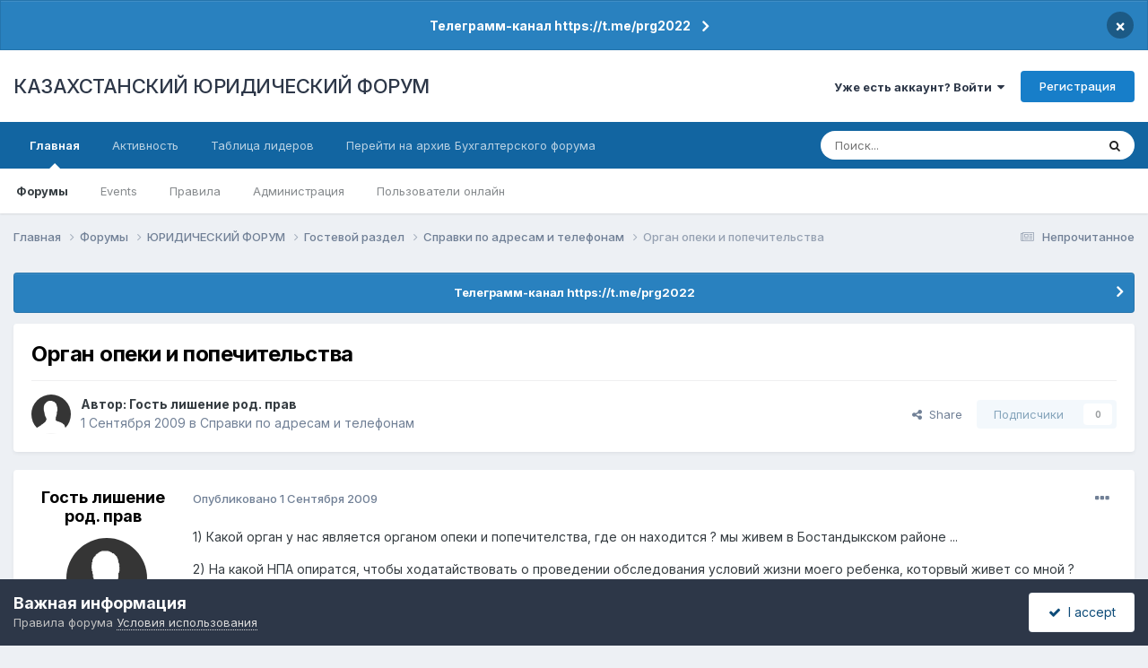

--- FILE ---
content_type: text/html;charset=UTF-8
request_url: https://forum.zakon.kz/topic/107244-%D0%BE%D1%80%D0%B3%D0%B0%D0%BD-%D0%BE%D0%BF%D0%B5%D0%BA%D0%B8-%D0%B8-%D0%BF%D0%BE%D0%BF%D0%B5%D1%87%D0%B8%D1%82%D0%B5%D0%BB%D1%8C%D1%81%D1%82%D0%B2%D0%B0/
body_size: 20080
content:
<!DOCTYPE html>
<html lang="ru-RU" dir="ltr">
	<head>
		<title>Орган опеки и попечительства - Справки по адресам и телефонам - КАЗАХСТАНСКИЙ ЮРИДИЧЕСКИЙ ФОРУМ</title>
		
			<script>
  (function(i,s,o,g,r,a,m){i['GoogleAnalyticsObject']=r;i[r]=i[r]||function(){
  (i[r].q=i[r].q||[]).push(arguments)},i[r].l=1*new Date();a=s.createElement(o),
  m=s.getElementsByTagName(o)[0];a.async=1;a.src=g;m.parentNode.insertBefore(a,m)
  })(window,document,'script','//www.google-analytics.com/analytics.js','ga');

  ga('create', 'UA-19108819-2', 'auto');
  ga('send', 'pageview');

</script>
<!-- Yandex.Metrika counter -->
<script type="text/javascript">
    (function (d, w, c) {
        (w[c] = w[c] || []).push(function() {
            try {
                w.yaCounter627111 = new Ya.Metrika({
                    id:627111,
                    clickmap:true,
                    trackLinks:true,
                    accurateTrackBounce:true,
                    webvisor:true
                });
            } catch(e) { }
        });

        var n = d.getElementsByTagName("script")[0],
            s = d.createElement("script"),
            f = function () { n.parentNode.insertBefore(s, n); };
        s.type = "text/javascript";
        s.async = true;
        s.src = "https://mc.yandex.ru/metrika/watch.js";

        if (w.opera == "[object Opera]") {
            d.addEventListener("DOMContentLoaded", f, false);
        } else { f(); }
    })(document, window, "yandex_metrika_callbacks");
</script>
<noscript><div><img src="https://mc.yandex.ru/watch/627111" style="position:absolute; left:-9999px;" alt="" /></div></noscript>
<!-- /Yandex.Metrika counter -->
  
  <!-- Start Alexa Certify Javascript -->
<script type="text/javascript">
_atrk_opts = { atrk_acct:"AuXku1ah9W20em", domain:"zakon.kz",dynamic: true};
(function() { var as = document.createElement('script'); as.type = 'text/javascript'; as.async = true; as.src = "https://certify-js.alexametrics.com/atrk.js"; var s = document.getElementsByTagName('script')[0];s.parentNode.insertBefore(as, s); })();
</script>
<noscript><img src="https://certify.alexametrics.com/atrk.gif?account=AuXku1ah9W20em" style="display:none" height="1" width="1" alt="" /></noscript>
<!-- End Alexa Certify Javascript -->  
		
		<!--[if lt IE 9]>
			
		    <script src="//forum.zakon.kz/applications/core/interface/html5shiv/html5shiv.js"></script>
		<![endif]-->
		

	<meta name="viewport" content="width=device-width, initial-scale=1">


	
	


	<meta name="twitter:card" content="summary" />




	
		
			
				<meta property="og:title" content="Орган опеки и попечительства">
			
		
	

	
		
			
				<meta property="og:type" content="website">
			
		
	

	
		
			
				<meta property="og:url" content="https://forum.zakon.kz/topic/107244-%D0%BE%D1%80%D0%B3%D0%B0%D0%BD-%D0%BE%D0%BF%D0%B5%D0%BA%D0%B8-%D0%B8-%D0%BF%D0%BE%D0%BF%D0%B5%D1%87%D0%B8%D1%82%D0%B5%D0%BB%D1%8C%D1%81%D1%82%D0%B2%D0%B0/">
			
		
	

	
		
			
				<meta name="description" content="1) Какой орган у нас является органом опеки и попечителства, где он находится ? мы живем в Бостандыкском районе ... 2) На какой НПА опиратся, чтобы ходатайствовать о проведении обследования условий жизни моего ребенка, которвый живет со мной ?">
			
		
	

	
		
			
				<meta property="og:description" content="1) Какой орган у нас является органом опеки и попечителства, где он находится ? мы живем в Бостандыкском районе ... 2) На какой НПА опиратся, чтобы ходатайствовать о проведении обследования условий жизни моего ребенка, которвый живет со мной ?">
			
		
	

	
		
			
				<meta property="og:updated_time" content="2019-01-23T12:32:27Z">
			
		
	

	
		
			
				<meta property="og:site_name" content="КАЗАХСТАНСКИЙ ЮРИДИЧЕСКИЙ ФОРУМ">
			
		
	

	
		
			
				<meta property="og:locale" content="ru_RU">
			
		
	


	
		<link rel="canonical" href="https://forum.zakon.kz/topic/107244-%D0%BE%D1%80%D0%B3%D0%B0%D0%BD-%D0%BE%D0%BF%D0%B5%D0%BA%D0%B8-%D0%B8-%D0%BF%D0%BE%D0%BF%D0%B5%D1%87%D0%B8%D1%82%D0%B5%D0%BB%D1%8C%D1%81%D1%82%D0%B2%D0%B0/" />
	





<link rel="manifest" href="https://forum.zakon.kz/manifest.webmanifest/">
<meta name="msapplication-config" content="https://forum.zakon.kz/browserconfig.xml/">
<meta name="msapplication-starturl" content="/">
<meta name="application-name" content="КАЗАХСТАНСКИЙ ЮРИДИЧЕСКИЙ ФОРУМ">
<meta name="apple-mobile-web-app-title" content="КАЗАХСТАНСКИЙ ЮРИДИЧЕСКИЙ ФОРУМ">

	<meta name="theme-color" content="#ffffff">










<link rel="preload" href="//forum.zakon.kz/applications/core/interface/font/fontawesome-webfont.woff2?v=4.7.0" as="font" crossorigin="anonymous">
		


	<link rel="preconnect" href="https://fonts.googleapis.com">
	<link rel="preconnect" href="https://fonts.gstatic.com" crossorigin>
	
		<link href="https://fonts.googleapis.com/css2?family=Inter:wght@300;400;500;600;700&display=swap" rel="stylesheet">
	



	<link rel='stylesheet' href='https://forum.zakon.kz/uploads/css_built_27/341e4a57816af3ba440d891ca87450ff_framework.css?v=2436950b881764676504' media='all'>

	<link rel='stylesheet' href='https://forum.zakon.kz/uploads/css_built_27/05e81b71abe4f22d6eb8d1a929494829_responsive.css?v=2436950b881764676504' media='all'>

	<link rel='stylesheet' href='https://forum.zakon.kz/uploads/css_built_27/20446cf2d164adcc029377cb04d43d17_flags.css?v=2436950b881764676504' media='all'>

	<link rel='stylesheet' href='https://forum.zakon.kz/uploads/css_built_27/90eb5adf50a8c640f633d47fd7eb1778_core.css?v=2436950b881764676504' media='all'>

	<link rel='stylesheet' href='https://forum.zakon.kz/uploads/css_built_27/5a0da001ccc2200dc5625c3f3934497d_core_responsive.css?v=2436950b881764676504' media='all'>

	<link rel='stylesheet' href='https://forum.zakon.kz/uploads/css_built_27/62e269ced0fdab7e30e026f1d30ae516_forums.css?v=2436950b881764676504' media='all'>

	<link rel='stylesheet' href='https://forum.zakon.kz/uploads/css_built_27/76e62c573090645fb99a15a363d8620e_forums_responsive.css?v=2436950b881764676504' media='all'>

	<link rel='stylesheet' href='https://forum.zakon.kz/uploads/css_built_27/ebdea0c6a7dab6d37900b9190d3ac77b_topics.css?v=2436950b881764676504' media='all'>

	<link rel='stylesheet' href='https://forum.zakon.kz/uploads/css_built_27/51a672ecd6862df2c2f1969522683ee9_calendar.css?v=2436950b881764676504' media='all'>





<link rel='stylesheet' href='https://forum.zakon.kz/uploads/css_built_27/258adbb6e4f3e83cd3b355f84e3fa002_custom.css?v=2436950b881764676504' media='all'>




		
		

 		<script async src="https://yastatic.net/pcode/adfox/header-bidding.js"></script>
<script>
var adfoxBiddersMap = {
    "myTarget": "1345704"
};
var adUnits = [
    {
        "code": "adfox_159308664714548956",
        "bids": [
            {
                "bidder": "myTarget",
                "params": {
                    "placementId": "822173"
                }
            }
        ]
    },
	{
        "code": "adfox_159308667942931425",
        "bids": [
            {
                "bidder": "myTarget",
                "params": {
                    "placementId": "822175"
                }
            }
        ]
    },
    {
        "code": "adfox_15930866913429771",
        "bids": [
            {
                "bidder": "myTarget",
                "params": {
                    "placementId": "822177"
                }
            }
        ]
    },
    {
        "code": "adfox_159308793147942881",
        "bids": [
            {
                "bidder": "myTarget",
                "params": {
                    "placementId": "822226"
                }
            }
        ]
    },
	{
        "code": "adfox_159308794397289246",
        "bids": [
            {
                "bidder": "myTarget",
                "params": {
                    "placementId": "822228"
                }
            }
        ]
    },
    {
        "code": "adfox_159308795662611376",
        "bids": [
            {
                "bidder": "myTarget",
                "params": {
                    "placementId": "822230"
                }
            }
        ]
    }
];
var userTimeout = 500;
window.YaHeaderBiddingSettings = {
    biddersMap: adfoxBiddersMap,
    adUnits: adUnits,
    timeout: userTimeout
};
</script>
<!--AD-->
<script src="https://yastatic.net/pcode/adfox/loader.js" crossorigin="anonymous" async></script>
<script>window.yaContextCb = window.yaContextCb || []</script>
<script src="https://yandex.ru/ads/system/context.js" async></script>
	</head>
	<body class='ipsApp ipsApp_front ipsJS_none ipsClearfix' data-controller='core.front.core.app' data-message="" data-pageApp='forums' data-pageLocation='front' data-pageModule='forums' data-pageController='topic'>
	<!--LiveInternet counterr--><!--/LiveInternet-->
      <a href='#elContent' class='ipsHide' title='Перейти к основному контенту на странице' accesskey='m'>Перейти к контенту</a>
		
		<div id='ipsLayout_header' class='ipsClearfix'>
			



<div class='cAnnouncements' data-controller="core.front.core.announcementBanner" >
	
	<div class='cAnnouncementPageTop ipsJS_hide ipsAnnouncement ipsMessage_information' data-announcementId="26">
        
        <a href='https://forum.zakon.kz/announcement/26-%D1%82%D0%B5%D0%BB%D0%B5%D0%B3%D1%80%D0%B0%D0%BC%D0%BC-%D0%BA%D0%B0%D0%BD%D0%B0%D0%BB-httpstmeprg2022/' data-ipsDialog data-ipsDialog-title="Телеграмм-канал https://t.me/prg2022">Телеграмм-канал https://t.me/prg2022</a>
        

		<a href='#' data-role="dismissAnnouncement">×</a>
	</div>
	
</div>



			
			
<ul id='elMobileNav' class='ipsList_inline ipsResponsive_hideDesktop ipsResponsive_block' data-controller='core.front.core.mobileNav'>
	
		
			
			
				
				
			
				
				
			
				
				
			
				
					<li id='elMobileBreadcrumb'>
						<a href='https://forum.zakon.kz/forum/256-%D1%81%D0%BF%D1%80%D0%B0%D0%B2%D0%BA%D0%B8-%D0%BF%D0%BE-%D0%B0%D0%B4%D1%80%D0%B5%D1%81%D0%B0%D0%BC-%D0%B8-%D1%82%D0%B5%D0%BB%D0%B5%D1%84%D0%BE%D0%BD%D0%B0%D0%BC/'>
							<span>Справки по адресам и телефонам</span>
						</a>
					</li>
				
				
			
				
				
			
		
	
	
	
	<li >
		<a data-action="defaultStream" class='ipsType_light'  href='https://forum.zakon.kz/discover/unread/'><i class='icon-newspaper'></i></a>
	</li>

	
		<li class='ipsJS_show'>
			<a href='https://forum.zakon.kz/search/'><i class='fa fa-search'></i></a>
		</li>
	
	<li data-ipsDrawer data-ipsDrawer-drawerElem='#elMobileDrawer'>
		<a href='#'>
			
			
				
			
			
			
			<i class='fa fa-navicon'></i>
		</a>
	</li>
</ul>
			<header>
				<div class='ipsLayout_container'>
					

<a href='https://forum.zakon.kz/' id='elSiteTitle' accesskey='1'>КАЗАХСТАНСКИЙ ЮРИДИЧЕСКИЙ ФОРУМ</a>

					

	<ul id='elUserNav' class='ipsList_inline cSignedOut ipsResponsive_showDesktop'>
		
        
		
        
        
            
            <li id='elSignInLink'>
                <a href='https://forum.zakon.kz/login/' data-ipsMenu-closeOnClick="false" data-ipsMenu id='elUserSignIn'>
                    Уже есть аккаунт? Войти &nbsp;<i class='fa fa-caret-down'></i>
                </a>
                
<div id='elUserSignIn_menu' class='ipsMenu ipsMenu_auto ipsHide'>
	<form accept-charset='utf-8' method='post' action='https://forum.zakon.kz/login/'>
		<input type="hidden" name="csrfKey" value="2e46172741fd98672651cec68251e7ea">
		<input type="hidden" name="ref" value="[base64]">
		<div data-role="loginForm">
			
			
			
				<div class='ipsColumns ipsColumns_noSpacing'>
					<div class='ipsColumn ipsColumn_wide' id='elUserSignIn_internal'>
						
<div class="ipsPad ipsForm ipsForm_vertical">
	<h4 class="ipsType_sectionHead">Войти</h4>
	<br><br>
	<ul class='ipsList_reset'>
		<li class="ipsFieldRow ipsFieldRow_noLabel ipsFieldRow_fullWidth">
			
			
				<input type="text" placeholder="Имя пользователя" name="auth" autocomplete="username">
			
		</li>
		<li class="ipsFieldRow ipsFieldRow_noLabel ipsFieldRow_fullWidth">
			<input type="password" placeholder="Пароль" name="password" autocomplete="current-password">
		</li>
		<li class="ipsFieldRow ipsFieldRow_checkbox ipsClearfix">
			<span class="ipsCustomInput">
				<input type="checkbox" name="remember_me" id="remember_me_checkbox" value="1" checked aria-checked="true">
				<span></span>
			</span>
			<div class="ipsFieldRow_content">
				<label class="ipsFieldRow_label" for="remember_me_checkbox">Запомнить меня</label>
				<span class="ipsFieldRow_desc">Не рекомендовано на общедоступных компьютерах</span>
			</div>
		</li>
		<li class="ipsFieldRow ipsFieldRow_fullWidth">
			<button type="submit" name="_processLogin" value="usernamepassword" class="ipsButton ipsButton_primary ipsButton_small" id="elSignIn_submit">Войти</button>
			
				<p class="ipsType_right ipsType_small">
					
						<a href='https://forum.zakon.kz/lostpassword/' data-ipsDialog data-ipsDialog-title='Забыли пароль?'>
					
					Забыли пароль?</a>
				</p>
			
		</li>
	</ul>
</div>
					</div>
					<div class='ipsColumn ipsColumn_wide'>
						<div class='ipsPadding' id='elUserSignIn_external'>
							<div class='ipsAreaBackground_light ipsPadding:half'>
								
									<p class='ipsType_reset ipsType_small ipsType_center'><strong>Или авторизуйтесь через один из этих сервисов</strong></p>
								
								
									<div class='ipsType_center ipsMargin_top:half'>
										

<button type="submit" name="_processLogin" value="2" class='ipsButton ipsButton_verySmall ipsButton_fullWidth ipsSocial ipsSocial_facebook' style="background-color: #3a579a">
	
		<span class='ipsSocial_icon'>
			
				<i class='fa fa-facebook-official'></i>
			
		</span>
		<span class='ipsSocial_text'>Войти через Facebook</span>
	
</button>
									</div>
								
									<div class='ipsType_center ipsMargin_top:half'>
										

<button type="submit" name="_processLogin" value="9" class='ipsButton ipsButton_verySmall ipsButton_fullWidth ipsSocial ipsSocial_twitter' style="background-color: #000000">
	
		<span class='ipsSocial_icon'>
			
				<i class='fa fa-twitter'></i>
			
		</span>
		<span class='ipsSocial_text'>Войти через Twitter</span>
	
</button>
									</div>
								
							</div>
						</div>
					</div>
				</div>
			
		</div>
	</form>
</div>
            </li>
            
        
		
			<li>
				
					<a href='https://forum.zakon.kz/register/' data-ipsDialog data-ipsDialog-size='narrow' data-ipsDialog-title='Регистрация' id='elRegisterButton' class='ipsButton ipsButton_normal ipsButton_primary'>Регистрация</a>
				
			</li>
		
	</ul>

				</div>
			</header>
			

	<nav data-controller='core.front.core.navBar' class=' ipsResponsive_showDesktop'>
		<div class='ipsNavBar_primary ipsLayout_container '>
			<ul data-role="primaryNavBar" class='ipsClearfix'>
				


	
		
		
			
		
		<li class='ipsNavBar_active' data-active id='elNavSecondary_1' data-role="navBarItem" data-navApp="core" data-navExt="CustomItem">
			
			
				<a href="https://forum.zakon.kz"  data-navItem-id="1" data-navDefault>
					Главная<span class='ipsNavBar_active__identifier'></span>
				</a>
			
			
				<ul class='ipsNavBar_secondary ' data-role='secondaryNavBar'>
					


	
		
		
			
		
		<li class='ipsNavBar_active' data-active id='elNavSecondary_8' data-role="navBarItem" data-navApp="forums" data-navExt="Forums">
			
			
				<a href="https://forum.zakon.kz"  data-navItem-id="8" data-navDefault>
					Форумы<span class='ipsNavBar_active__identifier'></span>
				</a>
			
			
		</li>
	
	

	
		
		
		<li  id='elNavSecondary_9' data-role="navBarItem" data-navApp="calendar" data-navExt="Calendar">
			
			
				<a href="https://forum.zakon.kz/calendar/"  data-navItem-id="9" >
					Events<span class='ipsNavBar_active__identifier'></span>
				</a>
			
			
		</li>
	
	

	
		
		
		<li  id='elNavSecondary_10' data-role="navBarItem" data-navApp="core" data-navExt="CustomItem">
			
			
				<a href="https://forum.zakon.kz/topic/5923-%D0%BF%D1%80%D0%B0%D0%B2%D0%B8%D0%BB%D0%B0-%D1%84%D0%BE%D1%80%D1%83%D0%BC%D0%B0/"  data-navItem-id="10" >
					Правила<span class='ipsNavBar_active__identifier'></span>
				</a>
			
			
		</li>
	
	

	
		
		
		<li  id='elNavSecondary_11' data-role="navBarItem" data-navApp="core" data-navExt="StaffDirectory">
			
			
				<a href="https://forum.zakon.kz/staff/"  data-navItem-id="11" >
					Администрация<span class='ipsNavBar_active__identifier'></span>
				</a>
			
			
		</li>
	
	

	
		
		
		<li  id='elNavSecondary_12' data-role="navBarItem" data-navApp="core" data-navExt="OnlineUsers">
			
			
				<a href="https://forum.zakon.kz/online/"  data-navItem-id="12" >
					Пользователи онлайн<span class='ipsNavBar_active__identifier'></span>
				</a>
			
			
		</li>
	
	

					<li class='ipsHide' id='elNavigationMore_1' data-role='navMore'>
						<a href='#' data-ipsMenu data-ipsMenu-appendTo='#elNavigationMore_1' id='elNavigationMore_1_dropdown'>Больше <i class='fa fa-caret-down'></i></a>
						<ul class='ipsHide ipsMenu ipsMenu_auto' id='elNavigationMore_1_dropdown_menu' data-role='moreDropdown'></ul>
					</li>
				</ul>
			
		</li>
	
	

	
		
		
		<li  id='elNavSecondary_2' data-role="navBarItem" data-navApp="core" data-navExt="CustomItem">
			
			
				<a href="https://forum.zakon.kz/discover/"  data-navItem-id="2" >
					Активность<span class='ipsNavBar_active__identifier'></span>
				</a>
			
			
				<ul class='ipsNavBar_secondary ipsHide' data-role='secondaryNavBar'>
					


	
		
		
		<li  id='elNavSecondary_3' data-role="navBarItem" data-navApp="core" data-navExt="AllActivity">
			
			
				<a href="https://forum.zakon.kz/discover/"  data-navItem-id="3" >
					Вся активность<span class='ipsNavBar_active__identifier'></span>
				</a>
			
			
		</li>
	
	

	
		
		
		<li  id='elNavSecondary_4' data-role="navBarItem" data-navApp="core" data-navExt="YourActivityStreams">
			
			
				<a href="#" id="elNavigation_4" data-ipsMenu data-ipsMenu-appendTo='#elNavSecondary_2' data-ipsMenu-activeClass='ipsNavActive_menu' data-navItem-id="4" >
					Мои ленты активности <i class="fa fa-caret-down"></i><span class='ipsNavBar_active__identifier'></span>
				</a>
				<ul id="elNavigation_4_menu" class="ipsMenu ipsMenu_auto ipsHide">
					

	
		
			<li class='ipsMenu_item' data-streamid='17'>
				<a href='https://forum.zakon.kz/discover/17/' >
					stream_title_17
				</a>
			</li>
		
	

	
		
			<li class='ipsMenu_item' data-streamid='1'>
				<a href='https://forum.zakon.kz/discover/unread/' >
					Непрочитанное
				</a>
			</li>
		
	

	
		
			<li class='ipsMenu_item' data-streamid='19'>
				<a href='https://forum.zakon.kz/discover/19/' >
					stream_title_19
				</a>
			</li>
		
	

				</ul>
			
			
		</li>
	
	

	
	

	
	

	
		
		
		<li  id='elNavSecondary_7' data-role="navBarItem" data-navApp="core" data-navExt="Search">
			
			
				<a href="https://forum.zakon.kz/search/"  data-navItem-id="7" >
					Поиск<span class='ipsNavBar_active__identifier'></span>
				</a>
			
			
		</li>
	
	

					<li class='ipsHide' id='elNavigationMore_2' data-role='navMore'>
						<a href='#' data-ipsMenu data-ipsMenu-appendTo='#elNavigationMore_2' id='elNavigationMore_2_dropdown'>Больше <i class='fa fa-caret-down'></i></a>
						<ul class='ipsHide ipsMenu ipsMenu_auto' id='elNavigationMore_2_dropdown_menu' data-role='moreDropdown'></ul>
					</li>
				</ul>
			
		</li>
	
	

	
		
		
		<li  id='elNavSecondary_13' data-role="navBarItem" data-navApp="core" data-navExt="Leaderboard">
			
			
				<a href="https://forum.zakon.kz/leaderboard/"  data-navItem-id="13" >
					Таблица лидеров<span class='ipsNavBar_active__identifier'></span>
				</a>
			
			
		</li>
	
	

	
		
		
		<li  id='elNavSecondary_14' data-role="navBarItem" data-navApp="core" data-navExt="CustomItem">
			
			
				<a href="http://buhforum.zakon.kz" target='_blank' rel="noopener" data-navItem-id="14" >
					Перейти на архив Бухгалтерского форума<span class='ipsNavBar_active__identifier'></span>
				</a>
			
			
		</li>
	
	

	
	

	
	

				<li class='ipsHide' id='elNavigationMore' data-role='navMore'>
					<a href='#' data-ipsMenu data-ipsMenu-appendTo='#elNavigationMore' id='elNavigationMore_dropdown'>Больше</a>
					<ul class='ipsNavBar_secondary ipsHide' data-role='secondaryNavBar'>
						<li class='ipsHide' id='elNavigationMore_more' data-role='navMore'>
							<a href='#' data-ipsMenu data-ipsMenu-appendTo='#elNavigationMore_more' id='elNavigationMore_more_dropdown'>Больше <i class='fa fa-caret-down'></i></a>
							<ul class='ipsHide ipsMenu ipsMenu_auto' id='elNavigationMore_more_dropdown_menu' data-role='moreDropdown'></ul>
						</li>
					</ul>
				</li>
			</ul>
			

	<div id="elSearchWrapper">
		<div id='elSearch' data-controller="core.front.core.quickSearch">
			<form accept-charset='utf-8' action='//forum.zakon.kz/search/?do=quicksearch' method='post'>
                <input type='search' id='elSearchField' placeholder='Поиск...' name='q' autocomplete='off' aria-label='Поиск'>
                <details class='cSearchFilter'>
                    <summary class='cSearchFilter__text'></summary>
                    <ul class='cSearchFilter__menu'>
                        
                        <li><label><input type="radio" name="type" value="all" ><span class='cSearchFilter__menuText'>Везде</span></label></li>
                        
                            
                                <li><label><input type="radio" name="type" value='contextual_{&quot;type&quot;:&quot;forums_topic&quot;,&quot;nodes&quot;:256}' checked><span class='cSearchFilter__menuText'>В этом форуме</span></label></li>
                            
                                <li><label><input type="radio" name="type" value='contextual_{&quot;type&quot;:&quot;forums_topic&quot;,&quot;item&quot;:107244}' checked><span class='cSearchFilter__menuText'>В этой теме</span></label></li>
                            
                        
                        
                            <li><label><input type="radio" name="type" value="core_statuses_status"><span class='cSearchFilter__menuText'>Статусы</span></label></li>
                        
                            <li><label><input type="radio" name="type" value="forums_topic"><span class='cSearchFilter__menuText'>Темы</span></label></li>
                        
                            <li><label><input type="radio" name="type" value="calendar_event"><span class='cSearchFilter__menuText'>Events</span></label></li>
                        
                            <li><label><input type="radio" name="type" value="core_members"><span class='cSearchFilter__menuText'>Пользователи</span></label></li>
                        
                    </ul>
                </details>
				<button class='cSearchSubmit' type="submit" aria-label='Поиск'><i class="fa fa-search"></i></button>
			</form>
		</div>
	</div>

		</div>
	</nav>

		</div>
		<main id='ipsLayout_body' class='ipsLayout_container'>
			<div id='ipsLayout_contentArea'>
				<div id='ipsLayout_contentWrapper'>
					
<nav class='ipsBreadcrumb ipsBreadcrumb_top ipsFaded_withHover'>
	

	<ul class='ipsList_inline ipsPos_right'>
		
		<li >
			<a data-action="defaultStream" class='ipsType_light '  href='https://forum.zakon.kz/discover/unread/'><i class="fa fa-newspaper-o" aria-hidden="true"></i> <span>Непрочитанное</span></a>
		</li>
		
	</ul>

	<ul data-role="breadcrumbList">
		<li>
			<a title="Главная" href='https://forum.zakon.kz/'>
				<span>Главная <i class='fa fa-angle-right'></i></span>
			</a>
		</li>
		
		
			<li>
				
					<a href='https://forum.zakon.kz'>
						<span>Форумы <i class='fa fa-angle-right' aria-hidden="true"></i></span>
					</a>
				
			</li>
		
			<li>
				
					<a href='https://forum.zakon.kz/forum/3-%D1%8E%D1%80%D0%B8%D0%B4%D0%B8%D1%87%D0%B5%D1%81%D0%BA%D0%B8%D0%B9-%D1%84%D0%BE%D1%80%D1%83%D0%BC/'>
						<span>ЮРИДИЧЕСКИЙ ФОРУМ <i class='fa fa-angle-right' aria-hidden="true"></i></span>
					</a>
				
			</li>
		
			<li>
				
					<a href='https://forum.zakon.kz/forum/216-%D0%B3%D0%BE%D1%81%D1%82%D0%B5%D0%B2%D0%BE%D0%B9-%D1%80%D0%B0%D0%B7%D0%B4%D0%B5%D0%BB/'>
						<span>Гостевой раздел <i class='fa fa-angle-right' aria-hidden="true"></i></span>
					</a>
				
			</li>
		
			<li>
				
					<a href='https://forum.zakon.kz/forum/256-%D1%81%D0%BF%D1%80%D0%B0%D0%B2%D0%BA%D0%B8-%D0%BF%D0%BE-%D0%B0%D0%B4%D1%80%D0%B5%D1%81%D0%B0%D0%BC-%D0%B8-%D1%82%D0%B5%D0%BB%D0%B5%D1%84%D0%BE%D0%BD%D0%B0%D0%BC/'>
						<span>Справки по адресам и телефонам <i class='fa fa-angle-right' aria-hidden="true"></i></span>
					</a>
				
			</li>
		
			<li>
				
					Орган опеки и попечительства
				
			</li>
		
	</ul>
</nav>
					
                 	 <div class="ipsResponsive_hideDesktop"><!--Расположение: Forum Top-->
<div id="adfox_162978031270243319"></div>
<script>
    window.yaContextCb.push(()=>{
        Ya.adfoxCode.createAdaptive({
            ownerId: 338955,
        containerId: 'adfox_162978031270243319',
            params: {
                p1: 'cldhb',
            p2: 'gwfx'
            }
        }, ['desktop', 'tablet', 'phone'], {
            tabletWidth: 830,
            phoneWidth: 480,
            isAutoReloads: false
        })
    })
</script></div>
					<div class="ipsResponsive_hidePhone"><div id="adfox_162978042653632402"></div>
<script>
    window.yaContextCb.push(()=>{
        Ya.adfoxCode.createAdaptive({
            ownerId: 338955,
        containerId: 'adfox_162978042653632402',
            params: {
                p1: 'cldgx',
            p2: 'gwfw'
            }
        }, ['desktop', 'tablet'], {
            tabletWidth: 830,
            phoneWidth: 480,
            isAutoReloads: false
        })
    })
</script></div>
					<div id='ipsLayout_mainArea'>
						<a id='elContent'></a>
						
						
						
						

	


	<div class='cAnnouncementsContent'>
		
		<div class='cAnnouncementContentTop ipsAnnouncement ipsMessage_information ipsType_center'>
            
			<a href='https://forum.zakon.kz/announcement/26-%D1%82%D0%B5%D0%BB%D0%B5%D0%B3%D1%80%D0%B0%D0%BC%D0%BC-%D0%BA%D0%B0%D0%BD%D0%B0%D0%BB-httpstmeprg2022/' data-ipsDialog data-ipsDialog-title="Телеграмм-канал https://t.me/prg2022">Телеграмм-канал https://t.me/prg2022</a>
            
		</div>
		
	</div>



						



<div class='ipsPageHeader ipsResponsive_pull ipsBox ipsPadding sm:ipsPadding:half ipsMargin_bottom'>
		
	
	<div class='ipsFlex ipsFlex-ai:center ipsFlex-fw:wrap ipsGap:4'>
		<div class='ipsFlex-flex:11'>
			<h1 class='ipsType_pageTitle ipsContained_container'>
				

				
				
					<span class='ipsType_break ipsContained'>
						<span>Орган опеки и попечительства</span>
					</span>
				
			</h1>
			
			
		</div>
		
	</div>
	<hr class='ipsHr'>
	<div class='ipsPageHeader__meta ipsFlex ipsFlex-jc:between ipsFlex-ai:center ipsFlex-fw:wrap ipsGap:3'>
		<div class='ipsFlex-flex:11'>
			<div class='ipsPhotoPanel ipsPhotoPanel_mini ipsPhotoPanel_notPhone ipsClearfix'>
				

	<span class='ipsUserPhoto ipsUserPhoto_mini '>
		<img src='https://forum.zakon.kz/uploads/set_resources_27/84c1e40ea0e759e3f1505eb1788ddf3c_default_photo.png' alt='Гость лишение род. прав' loading="lazy">
	</span>

				<div>
					<p class='ipsType_reset ipsType_blendLinks'>
						<span class='ipsType_normal'>
						
							<strong>Автор: 


Гость лишение род. прав</strong><br />
							<span class='ipsType_light'><time datetime='2009-09-01T04:54:41Z' title='09/01/09 04:54' data-short='16 л'>1 Сентября 2009</time> в <a href="https://forum.zakon.kz/forum/256-%D1%81%D0%BF%D1%80%D0%B0%D0%B2%D0%BA%D0%B8-%D0%BF%D0%BE-%D0%B0%D0%B4%D1%80%D0%B5%D1%81%D0%B0%D0%BC-%D0%B8-%D1%82%D0%B5%D0%BB%D0%B5%D1%84%D0%BE%D0%BD%D0%B0%D0%BC/">Справки по адресам и телефонам</a></span>
						
						</span>
					</p>
				</div>
			</div>
		</div>
		
			<div class='ipsFlex-flex:01 ipsResponsive_hidePhone'>
				<div class='ipsShareLinks'>
					
						


    <a href='#elShareItem_1893931658_menu' id='elShareItem_1893931658' data-ipsMenu class='ipsShareButton ipsButton ipsButton_verySmall ipsButton_link ipsButton_link--light'>
        <span><i class='fa fa-share-alt'></i></span> &nbsp;Share
    </a>

    <div class='ipsPadding ipsMenu ipsMenu_normal ipsHide' id='elShareItem_1893931658_menu' data-controller="core.front.core.sharelink">
        
        
        <span data-ipsCopy data-ipsCopy-flashmessage>
            <a href="https://forum.zakon.kz/topic/107244-%D0%BE%D1%80%D0%B3%D0%B0%D0%BD-%D0%BE%D0%BF%D0%B5%D0%BA%D0%B8-%D0%B8-%D0%BF%D0%BE%D0%BF%D0%B5%D1%87%D0%B8%D1%82%D0%B5%D0%BB%D1%8C%D1%81%D1%82%D0%B2%D0%B0/" class="ipsButton ipsButton_light ipsButton_small ipsButton_fullWidth" data-role="copyButton" data-clipboard-text="https://forum.zakon.kz/topic/107244-%D0%BE%D1%80%D0%B3%D0%B0%D0%BD-%D0%BE%D0%BF%D0%B5%D0%BA%D0%B8-%D0%B8-%D0%BF%D0%BE%D0%BF%D0%B5%D1%87%D0%B8%D1%82%D0%B5%D0%BB%D1%8C%D1%81%D1%82%D0%B2%D0%B0/" data-ipstooltip title='Copy Link to Clipboard'><i class="fa fa-clone"></i> https://forum.zakon.kz/topic/107244-%D0%BE%D1%80%D0%B3%D0%B0%D0%BD-%D0%BE%D0%BF%D0%B5%D0%BA%D0%B8-%D0%B8-%D0%BF%D0%BE%D0%BF%D0%B5%D1%87%D0%B8%D1%82%D0%B5%D0%BB%D1%8C%D1%81%D1%82%D0%B2%D0%B0/</a>
        </span>
        <ul class='ipsShareLinks ipsMargin_top:half'>
            
                <li>
<a href="https://www.linkedin.com/shareArticle?mini=true&amp;url=https%3A%2F%2Fforum.zakon.kz%2Ftopic%2F107244-%25D0%25BE%25D1%2580%25D0%25B3%25D0%25B0%25D0%25BD-%25D0%25BE%25D0%25BF%25D0%25B5%25D0%25BA%25D0%25B8-%25D0%25B8-%25D0%25BF%25D0%25BE%25D0%25BF%25D0%25B5%25D1%2587%25D0%25B8%25D1%2582%25D0%25B5%25D0%25BB%25D1%258C%25D1%2581%25D1%2582%25D0%25B2%25D0%25B0%2F&amp;title=%D0%9E%D1%80%D0%B3%D0%B0%D0%BD+%D0%BE%D0%BF%D0%B5%D0%BA%D0%B8+%D0%B8+%D0%BF%D0%BE%D0%BF%D0%B5%D1%87%D0%B8%D1%82%D0%B5%D0%BB%D1%8C%D1%81%D1%82%D0%B2%D0%B0" rel="nofollow noopener" class="cShareLink cShareLink_linkedin" target="_blank" data-role="shareLink" title='Поделиться через LinkedIn' data-ipsTooltip>
	<i class="fa fa-linkedin"></i>
</a></li>
            
                <li>
<a href="https://x.com/share?url=https%3A%2F%2Fforum.zakon.kz%2Ftopic%2F107244-%2525D0%2525BE%2525D1%252580%2525D0%2525B3%2525D0%2525B0%2525D0%2525BD-%2525D0%2525BE%2525D0%2525BF%2525D0%2525B5%2525D0%2525BA%2525D0%2525B8-%2525D0%2525B8-%2525D0%2525BF%2525D0%2525BE%2525D0%2525BF%2525D0%2525B5%2525D1%252587%2525D0%2525B8%2525D1%252582%2525D0%2525B5%2525D0%2525BB%2525D1%25258C%2525D1%252581%2525D1%252582%2525D0%2525B2%2525D0%2525B0%2F" class="cShareLink cShareLink_x" target="_blank" data-role="shareLink" title='Share on X' data-ipsTooltip rel='nofollow noopener'>
    <i class="fa fa-x"></i>
</a></li>
            
                <li>
<a href="https://www.facebook.com/sharer/sharer.php?u=https%3A%2F%2Fforum.zakon.kz%2Ftopic%2F107244-%25D0%25BE%25D1%2580%25D0%25B3%25D0%25B0%25D0%25BD-%25D0%25BE%25D0%25BF%25D0%25B5%25D0%25BA%25D0%25B8-%25D0%25B8-%25D0%25BF%25D0%25BE%25D0%25BF%25D0%25B5%25D1%2587%25D0%25B8%25D1%2582%25D0%25B5%25D0%25BB%25D1%258C%25D1%2581%25D1%2582%25D0%25B2%25D0%25B0%2F" class="cShareLink cShareLink_facebook" target="_blank" data-role="shareLink" title='Поделиться через Facebook' data-ipsTooltip rel='noopener nofollow'>
	<i class="fa fa-facebook"></i>
</a></li>
            
                <li>
<a href="https://pinterest.com/pin/create/button/?url=https://forum.zakon.kz/topic/107244-%25D0%25BE%25D1%2580%25D0%25B3%25D0%25B0%25D0%25BD-%25D0%25BE%25D0%25BF%25D0%25B5%25D0%25BA%25D0%25B8-%25D0%25B8-%25D0%25BF%25D0%25BE%25D0%25BF%25D0%25B5%25D1%2587%25D0%25B8%25D1%2582%25D0%25B5%25D0%25BB%25D1%258C%25D1%2581%25D1%2582%25D0%25B2%25D0%25B0/&amp;media=" class="cShareLink cShareLink_pinterest" rel="nofollow noopener" target="_blank" data-role="shareLink" title='Поделиться через Pinterest' data-ipsTooltip>
	<i class="fa fa-pinterest"></i>
</a></li>
            
        </ul>
        
            <hr class='ipsHr'>
            <button class='ipsHide ipsButton ipsButton_verySmall ipsButton_light ipsButton_fullWidth ipsMargin_top:half' data-controller='core.front.core.webshare' data-role='webShare' data-webShareTitle='Орган опеки и попечительства' data-webShareText='Орган опеки и попечительства' data-webShareUrl='https://forum.zakon.kz/topic/107244-%D0%BE%D1%80%D0%B3%D0%B0%D0%BD-%D0%BE%D0%BF%D0%B5%D0%BA%D0%B8-%D0%B8-%D0%BF%D0%BE%D0%BF%D0%B5%D1%87%D0%B8%D1%82%D0%B5%D0%BB%D1%8C%D1%81%D1%82%D0%B2%D0%B0/'>More sharing options...</button>
        
    </div>

					
					
                    

					



					

<div data-followApp='forums' data-followArea='topic' data-followID='107244' data-controller='core.front.core.followButton'>
	

	<a href='https://forum.zakon.kz/login/' rel="nofollow" class="ipsFollow ipsPos_middle ipsButton ipsButton_light ipsButton_verySmall ipsButton_disabled" data-role="followButton" data-ipsTooltip title='Чтобы подписаться, требуется авторизация'>
		<span>Подписчики</span>
		<span class='ipsCommentCount'>0</span>
	</a>

</div>
				</div>
			</div>
					
	</div>
	
	
</div>








<div class='ipsClearfix'>
	<ul class="ipsToolList ipsToolList_horizontal ipsClearfix ipsSpacer_both ipsResponsive_hidePhone">
		
		
		
	</ul>
</div>

<div id='comments' data-controller='core.front.core.commentFeed,forums.front.topic.view, core.front.core.ignoredComments' data-autoPoll data-baseURL='https://forum.zakon.kz/topic/107244-%D0%BE%D1%80%D0%B3%D0%B0%D0%BD-%D0%BE%D0%BF%D0%B5%D0%BA%D0%B8-%D0%B8-%D0%BF%D0%BE%D0%BF%D0%B5%D1%87%D0%B8%D1%82%D0%B5%D0%BB%D1%8C%D1%81%D1%82%D0%B2%D0%B0/' data-lastPage data-feedID='topic-107244' class='cTopic ipsClear ipsSpacer_top'>
	
			
	

	

<div data-controller='core.front.core.recommendedComments' data-url='https://forum.zakon.kz/topic/107244-%D0%BE%D1%80%D0%B3%D0%B0%D0%BD-%D0%BE%D0%BF%D0%B5%D0%BA%D0%B8-%D0%B8-%D0%BF%D0%BE%D0%BF%D0%B5%D1%87%D0%B8%D1%82%D0%B5%D0%BB%D1%8C%D1%81%D1%82%D0%B2%D0%B0/?recommended=comments' class='ipsRecommendedComments ipsHide'>
	<div data-role="recommendedComments">
		<h2 class='ipsType_sectionHead ipsType_large ipsType_bold ipsMargin_bottom'>Рекомендуемые сообщения</h2>
		
	</div>
</div>
	
	<div id="elPostFeed" data-role='commentFeed' data-controller='core.front.core.moderation' >
		<form action="https://forum.zakon.kz/topic/107244-%D0%BE%D1%80%D0%B3%D0%B0%D0%BD-%D0%BE%D0%BF%D0%B5%D0%BA%D0%B8-%D0%B8-%D0%BF%D0%BE%D0%BF%D0%B5%D1%87%D0%B8%D1%82%D0%B5%D0%BB%D1%8C%D1%81%D1%82%D0%B2%D0%B0/?csrfKey=2e46172741fd98672651cec68251e7ea&amp;do=multimodComment" method="post" data-ipsPageAction data-role='moderationTools'>
			
			
				

					

					
					



<a id='findComment-515400'></a>
<a id='comment-515400'></a>
<article  id='elComment_515400' class='cPost ipsBox ipsResponsive_pull  ipsComment  ipsComment_parent ipsClearfix ipsClear ipsColumns ipsColumns_noSpacing ipsColumns_collapsePhone    '>
	

	

	<div class='cAuthorPane_mobile ipsResponsive_showPhone'>
		<div class='cAuthorPane_photo'>
			<div class='cAuthorPane_photoWrap'>
				

	<span class='ipsUserPhoto ipsUserPhoto_large '>
		<img src='https://forum.zakon.kz/uploads/set_resources_27/84c1e40ea0e759e3f1505eb1788ddf3c_default_photo.png' alt='Гость лишение род. прав' loading="lazy">
	</span>

				
				
			</div>
		</div>
		<div class='cAuthorPane_content'>
			<h3 class='ipsType_sectionHead cAuthorPane_author ipsType_break ipsType_blendLinks ipsFlex ipsFlex-ai:center'>
				


Гость лишение род. прав
			</h3>
			<div class='ipsType_light ipsType_reset'>
			    <a href='https://forum.zakon.kz/topic/107244-%D0%BE%D1%80%D0%B3%D0%B0%D0%BD-%D0%BE%D0%BF%D0%B5%D0%BA%D0%B8-%D0%B8-%D0%BF%D0%BE%D0%BF%D0%B5%D1%87%D0%B8%D1%82%D0%B5%D0%BB%D1%8C%D1%81%D1%82%D0%B2%D0%B0/#findComment-515400' rel="nofollow" class='ipsType_blendLinks'>Опубликовано <time datetime='2009-09-01T04:54:41Z' title='09/01/09 04:54' data-short='16 л'>1 Сентября 2009</time></a>
				
			</div>
		</div>
	</div>
	<aside class='ipsComment_author cAuthorPane ipsColumn ipsColumn_medium ipsResponsive_hidePhone'>
		<h3 class='ipsType_sectionHead cAuthorPane_author ipsType_blendLinks ipsType_break'><strong>


Гость лишение род. прав</strong>
			
		</h3>
		<ul class='cAuthorPane_info ipsList_reset'>
			<li data-role='photo' class='cAuthorPane_photo'>
				<div class='cAuthorPane_photoWrap'>
					

	<span class='ipsUserPhoto ipsUserPhoto_large '>
		<img src='https://forum.zakon.kz/uploads/set_resources_27/84c1e40ea0e759e3f1505eb1788ddf3c_default_photo.png' alt='Гость лишение род. прав' loading="lazy">
	</span>

					
					
				</div>
			</li>
			
				<li data-role='group'>Перегрин</li>
				
			
			
			
		</ul>
	</aside>
	<div class='ipsColumn ipsColumn_fluid ipsMargin:none'>
		

<div id='comment-515400_wrap' data-controller='core.front.core.comment' data-commentApp='forums' data-commentType='forums' data-commentID="515400" data-quoteData='{&quot;userid&quot;:null,&quot;username&quot;:&quot;Гость лишение род. прав&quot;,&quot;timestamp&quot;:1251780881,&quot;contentapp&quot;:&quot;forums&quot;,&quot;contenttype&quot;:&quot;forums&quot;,&quot;contentid&quot;:107244,&quot;contentclass&quot;:&quot;forums_Topic&quot;,&quot;contentcommentid&quot;:515400}' class='ipsComment_content ipsType_medium'>

	<div class='ipsComment_meta ipsType_light ipsFlex ipsFlex-ai:center ipsFlex-jc:between ipsFlex-fd:row-reverse'>
		<div class='ipsType_light ipsType_reset ipsType_blendLinks ipsComment_toolWrap'>
			<div class='ipsResponsive_hidePhone ipsComment_badges'>
				<ul class='ipsList_reset ipsFlex ipsFlex-jc:end ipsFlex-fw:wrap ipsGap:2 ipsGap_row:1'>
					
					
					
					
					
				</ul>
			</div>
			<ul class='ipsList_reset ipsComment_tools'>
				<li>
					<a href='#elControls_515400_menu' class='ipsComment_ellipsis' id='elControls_515400' title='Дополнительные опции...' data-ipsMenu data-ipsMenu-appendTo='#comment-515400_wrap'><i class='fa fa-ellipsis-h'></i></a>
					<ul id='elControls_515400_menu' class='ipsMenu ipsMenu_narrow ipsHide'>
						
							<li class='ipsMenu_item'><a href='https://forum.zakon.kz/topic/107244-%D0%BE%D1%80%D0%B3%D0%B0%D0%BD-%D0%BE%D0%BF%D0%B5%D0%BA%D0%B8-%D0%B8-%D0%BF%D0%BE%D0%BF%D0%B5%D1%87%D0%B8%D1%82%D0%B5%D0%BB%D1%8C%D1%81%D1%82%D0%B2%D0%B0/?do=reportComment&amp;comment=515400' data-ipsDialog data-ipsDialog-remoteSubmit data-ipsDialog-size='medium' data-ipsDialog-flashMessage='Спасибо за вашу жалобу.' data-ipsDialog-title="Жалоба" data-action='reportComment' title='Подать жалобу на контент'>Жалоба</a></li>
						
						
                        
						
						
						
							
								
							
							
							
							
							
							
						
					</ul>
				</li>
				
			</ul>
		</div>

		<div class='ipsType_reset ipsResponsive_hidePhone'>
		   
		   Опубликовано <time datetime='2009-09-01T04:54:41Z' title='09/01/09 04:54' data-short='16 л'>1 Сентября 2009</time>
		   
			
			<span class='ipsResponsive_hidePhone'>
				
				
			</span>
		</div>
	</div>

	

    

	<div class='cPost_contentWrap'>
		
		<div data-role='commentContent' class='ipsType_normal ipsType_richText ipsPadding_bottom ipsContained' data-controller='core.front.core.lightboxedImages'>
			<p>1) Какой орган у нас является органом опеки и попечителства, где он находится ? мы живем в Бостандыкском районе ...</p><p>
</p><p>
2) На какой НПА опиратся, чтобы ходатайствовать о проведении обследования условий жизни моего ребенка, которвый живет со мной ?</p>


			
		</div>

		

		
	</div>

	
    
</div>
	</div>
</article>
					
					
						<!--Расположение: Forum Middle-->
<div id="adfox_162978020424213778"></div>
<script>
    window.yaContextCb.push(()=>{
        Ya.adfoxCode.createAdaptive({
            ownerId: 338955,
        containerId: 'adfox_162978020424213778',
            params: {
                p1: 'cldha',
            p2: 'gwfx'
            }
        }, ['phone'], {
            tabletWidth: 830,
            phoneWidth: 480,
            isAutoReloads: false
        })
    })
</script>
<!--Расположение: Forum Middle-->
<div id="adfox_162978077951367815"></div>
<script>
    window.yaContextCb.push(()=>{
        Ya.adfoxCode.createAdaptive({
            ownerId: 338955,
        containerId: 'adfox_162978077951367815',
            params: {
                p1: 'cldgw',
            p2: 'gwfw'
            }
        }, ['desktop', 'tablet'], {
            tabletWidth: 830,
            phoneWidth: 480,
            isAutoReloads: false
        })
    })
</script>
					
					
				

					

					
					



<a id='findComment-515417'></a>
<a id='comment-515417'></a>
<article  id='elComment_515417' class='cPost ipsBox ipsResponsive_pull  ipsComment  ipsComment_parent ipsClearfix ipsClear ipsColumns ipsColumns_noSpacing ipsColumns_collapsePhone    '>
	

	

	<div class='cAuthorPane_mobile ipsResponsive_showPhone'>
		<div class='cAuthorPane_photo'>
			<div class='cAuthorPane_photoWrap'>
				

	<span class='ipsUserPhoto ipsUserPhoto_large '>
		<img src='https://forum.zakon.kz/uploads/set_resources_27/84c1e40ea0e759e3f1505eb1788ddf3c_default_photo.png' alt='Гость мать-одиночка' loading="lazy">
	</span>

				
				
			</div>
		</div>
		<div class='cAuthorPane_content'>
			<h3 class='ipsType_sectionHead cAuthorPane_author ipsType_break ipsType_blendLinks ipsFlex ipsFlex-ai:center'>
				


Гость мать-одиночка
			</h3>
			<div class='ipsType_light ipsType_reset'>
			    <a href='https://forum.zakon.kz/topic/107244-%D0%BE%D1%80%D0%B3%D0%B0%D0%BD-%D0%BE%D0%BF%D0%B5%D0%BA%D0%B8-%D0%B8-%D0%BF%D0%BE%D0%BF%D0%B5%D1%87%D0%B8%D1%82%D0%B5%D0%BB%D1%8C%D1%81%D1%82%D0%B2%D0%B0/#findComment-515417' rel="nofollow" class='ipsType_blendLinks'>Опубликовано <time datetime='2009-09-01T05:23:17Z' title='09/01/09 05:23' data-short='16 л'>1 Сентября 2009</time></a>
				
			</div>
		</div>
	</div>
	<aside class='ipsComment_author cAuthorPane ipsColumn ipsColumn_medium ipsResponsive_hidePhone'>
		<h3 class='ipsType_sectionHead cAuthorPane_author ipsType_blendLinks ipsType_break'><strong>


Гость мать-одиночка</strong>
			
		</h3>
		<ul class='cAuthorPane_info ipsList_reset'>
			<li data-role='photo' class='cAuthorPane_photo'>
				<div class='cAuthorPane_photoWrap'>
					

	<span class='ipsUserPhoto ipsUserPhoto_large '>
		<img src='https://forum.zakon.kz/uploads/set_resources_27/84c1e40ea0e759e3f1505eb1788ddf3c_default_photo.png' alt='Гость мать-одиночка' loading="lazy">
	</span>

					
					
				</div>
			</li>
			
				<li data-role='group'>Перегрин</li>
				
			
			
			
		</ul>
	</aside>
	<div class='ipsColumn ipsColumn_fluid ipsMargin:none'>
		

<div id='comment-515417_wrap' data-controller='core.front.core.comment' data-commentApp='forums' data-commentType='forums' data-commentID="515417" data-quoteData='{&quot;userid&quot;:null,&quot;username&quot;:&quot;Гость мать-одиночка&quot;,&quot;timestamp&quot;:1251782597,&quot;contentapp&quot;:&quot;forums&quot;,&quot;contenttype&quot;:&quot;forums&quot;,&quot;contentid&quot;:107244,&quot;contentclass&quot;:&quot;forums_Topic&quot;,&quot;contentcommentid&quot;:515417}' class='ipsComment_content ipsType_medium'>

	<div class='ipsComment_meta ipsType_light ipsFlex ipsFlex-ai:center ipsFlex-jc:between ipsFlex-fd:row-reverse'>
		<div class='ipsType_light ipsType_reset ipsType_blendLinks ipsComment_toolWrap'>
			<div class='ipsResponsive_hidePhone ipsComment_badges'>
				<ul class='ipsList_reset ipsFlex ipsFlex-jc:end ipsFlex-fw:wrap ipsGap:2 ipsGap_row:1'>
					
					
					
					
					
				</ul>
			</div>
			<ul class='ipsList_reset ipsComment_tools'>
				<li>
					<a href='#elControls_515417_menu' class='ipsComment_ellipsis' id='elControls_515417' title='Дополнительные опции...' data-ipsMenu data-ipsMenu-appendTo='#comment-515417_wrap'><i class='fa fa-ellipsis-h'></i></a>
					<ul id='elControls_515417_menu' class='ipsMenu ipsMenu_narrow ipsHide'>
						
							<li class='ipsMenu_item'><a href='https://forum.zakon.kz/topic/107244-%D0%BE%D1%80%D0%B3%D0%B0%D0%BD-%D0%BE%D0%BF%D0%B5%D0%BA%D0%B8-%D0%B8-%D0%BF%D0%BE%D0%BF%D0%B5%D1%87%D0%B8%D1%82%D0%B5%D0%BB%D1%8C%D1%81%D1%82%D0%B2%D0%B0/?do=reportComment&amp;comment=515417' data-ipsDialog data-ipsDialog-remoteSubmit data-ipsDialog-size='medium' data-ipsDialog-flashMessage='Спасибо за вашу жалобу.' data-ipsDialog-title="Жалоба" data-action='reportComment' title='Подать жалобу на контент'>Жалоба</a></li>
						
						
                        
						
						
						
							
								
							
							
							
							
							
							
						
					</ul>
				</li>
				
			</ul>
		</div>

		<div class='ipsType_reset ipsResponsive_hidePhone'>
		   
		   Опубликовано <time datetime='2009-09-01T05:23:17Z' title='09/01/09 05:23' data-short='16 л'>1 Сентября 2009</time>
		   
			
			<span class='ipsResponsive_hidePhone'>
				
				
			</span>
		</div>
	</div>

	

    

	<div class='cPost_contentWrap'>
		
		<div data-role='commentContent' class='ipsType_normal ipsType_richText ipsPadding_bottom ipsContained' data-controller='core.front.core.lightboxedImages'>
			<p></p><blockquote data-ipsquote="" class="ipsQuote" data-ipsquote-contentcommentid="515400" data-ipsquote-username="лишение род. прав" data-cite="лишение род. прав"><div>1) Какой орган у нас является органом опеки и попечителства, где он находится ? мы живем в Бостандыкском районе ...<p>
</p><p>
2) На какой НПА опиратся, чтобы ходатайствовать о проведении обследования условий жизни моего ребенка, которвый живет со мной ?</p></div></blockquote><p>
неужели никто не знает ?</p>


			
		</div>

		

		
	</div>

	
    
</div>
	</div>
</article>
					
					
					
				

					

					
					



<a id='findComment-515422'></a>
<a id='comment-515422'></a>
<article  id='elComment_515422' class='cPost ipsBox ipsResponsive_pull  ipsComment  ipsComment_parent ipsClearfix ipsClear ipsColumns ipsColumns_noSpacing ipsColumns_collapsePhone    '>
	

	

	<div class='cAuthorPane_mobile ipsResponsive_showPhone'>
		<div class='cAuthorPane_photo'>
			<div class='cAuthorPane_photoWrap'>
				


	<a href="https://forum.zakon.kz/profile/6247-%D0%BA%D0%B0%D0%B4%D1%8B%D1%80%D0%BE%D0%B2-%D1%80%D0%B5%D0%BD%D0%B0%D1%82/" rel="nofollow" data-ipsHover data-ipsHover-width="370" data-ipsHover-target="https://forum.zakon.kz/profile/6247-%D0%BA%D0%B0%D0%B4%D1%8B%D1%80%D0%BE%D0%B2-%D1%80%D0%B5%D0%BD%D0%B0%D1%82/?do=hovercard" class="ipsUserPhoto ipsUserPhoto_large" title="Перейти в профиль пользователя Кадыров Ренат">
		<img src='https://forum.zakon.kz/uploads/monthly_2019_01/Logo_JPG.thumb.jpg.3c2fdb5a718856fb0ee54cddf5719489.jpg' alt='Кадыров Ренат' loading="lazy">
	</a>

				
				<span class="cAuthorPane_badge cAuthorPane_badge--moderator" data-ipsTooltip title="Кадыров Ренат is a moderator"></span>
				
				
					<a href="https://forum.zakon.kz/profile/6247-%D0%BA%D0%B0%D0%B4%D1%8B%D1%80%D0%BE%D0%B2-%D1%80%D0%B5%D0%BD%D0%B0%D1%82/badges/" rel="nofollow">
						
<img src='https://forum.zakon.kz/uploads/monthly_2021_08/1_Newbie.svg' loading="lazy" alt="Newbie" class="cAuthorPane_badge cAuthorPane_badge--rank ipsOutline ipsOutline:2px" data-ipsTooltip title="Звание: Newbie (1/14)">
					</a>
				
			</div>
		</div>
		<div class='cAuthorPane_content'>
			<h3 class='ipsType_sectionHead cAuthorPane_author ipsType_break ipsType_blendLinks ipsFlex ipsFlex-ai:center'>
				


<a href='https://forum.zakon.kz/profile/6247-%D0%BA%D0%B0%D0%B4%D1%8B%D1%80%D0%BE%D0%B2-%D1%80%D0%B5%D0%BD%D0%B0%D1%82/' rel="nofollow" data-ipsHover data-ipsHover-width='370' data-ipsHover-target='https://forum.zakon.kz/profile/6247-%D0%BA%D0%B0%D0%B4%D1%8B%D1%80%D0%BE%D0%B2-%D1%80%D0%B5%D0%BD%D0%B0%D1%82/?do=hovercard&amp;referrer=https%253A%252F%252Fforum.zakon.kz%252Ftopic%252F107244-%2525D0%2525BE%2525D1%252580%2525D0%2525B3%2525D0%2525B0%2525D0%2525BD-%2525D0%2525BE%2525D0%2525BF%2525D0%2525B5%2525D0%2525BA%2525D0%2525B8-%2525D0%2525B8-%2525D0%2525BF%2525D0%2525BE%2525D0%2525BF%2525D0%2525B5%2525D1%252587%2525D0%2525B8%2525D1%252582%2525D0%2525B5%2525D0%2525BB%2525D1%25258C%2525D1%252581%2525D1%252582%2525D0%2525B2%2525D0%2525B0%252F' title="Перейти в профиль пользователя Кадыров Ренат" class="ipsType_break">Кадыров Ренат</a>
			</h3>
			<div class='ipsType_light ipsType_reset'>
			    <a href='https://forum.zakon.kz/topic/107244-%D0%BE%D1%80%D0%B3%D0%B0%D0%BD-%D0%BE%D0%BF%D0%B5%D0%BA%D0%B8-%D0%B8-%D0%BF%D0%BE%D0%BF%D0%B5%D1%87%D0%B8%D1%82%D0%B5%D0%BB%D1%8C%D1%81%D1%82%D0%B2%D0%B0/#findComment-515422' rel="nofollow" class='ipsType_blendLinks'>Опубликовано <time datetime='2009-09-01T05:31:46Z' title='09/01/09 05:31' data-short='16 л'>1 Сентября 2009</time></a>
				
			</div>
		</div>
	</div>
	<aside class='ipsComment_author cAuthorPane ipsColumn ipsColumn_medium ipsResponsive_hidePhone'>
		<h3 class='ipsType_sectionHead cAuthorPane_author ipsType_blendLinks ipsType_break'><strong>


<a href='https://forum.zakon.kz/profile/6247-%D0%BA%D0%B0%D0%B4%D1%8B%D1%80%D0%BE%D0%B2-%D1%80%D0%B5%D0%BD%D0%B0%D1%82/' rel="nofollow" data-ipsHover data-ipsHover-width='370' data-ipsHover-target='https://forum.zakon.kz/profile/6247-%D0%BA%D0%B0%D0%B4%D1%8B%D1%80%D0%BE%D0%B2-%D1%80%D0%B5%D0%BD%D0%B0%D1%82/?do=hovercard&amp;referrer=https%253A%252F%252Fforum.zakon.kz%252Ftopic%252F107244-%2525D0%2525BE%2525D1%252580%2525D0%2525B3%2525D0%2525B0%2525D0%2525BD-%2525D0%2525BE%2525D0%2525BF%2525D0%2525B5%2525D0%2525BA%2525D0%2525B8-%2525D0%2525B8-%2525D0%2525BF%2525D0%2525BE%2525D0%2525BF%2525D0%2525B5%2525D1%252587%2525D0%2525B8%2525D1%252582%2525D0%2525B5%2525D0%2525BB%2525D1%25258C%2525D1%252581%2525D1%252582%2525D0%2525B2%2525D0%2525B0%252F' title="Перейти в профиль пользователя Кадыров Ренат" class="ipsType_break">Кадыров Ренат</a></strong>
			
		</h3>
		<ul class='cAuthorPane_info ipsList_reset'>
			<li data-role='photo' class='cAuthorPane_photo'>
				<div class='cAuthorPane_photoWrap'>
					


	<a href="https://forum.zakon.kz/profile/6247-%D0%BA%D0%B0%D0%B4%D1%8B%D1%80%D0%BE%D0%B2-%D1%80%D0%B5%D0%BD%D0%B0%D1%82/" rel="nofollow" data-ipsHover data-ipsHover-width="370" data-ipsHover-target="https://forum.zakon.kz/profile/6247-%D0%BA%D0%B0%D0%B4%D1%8B%D1%80%D0%BE%D0%B2-%D1%80%D0%B5%D0%BD%D0%B0%D1%82/?do=hovercard" class="ipsUserPhoto ipsUserPhoto_large" title="Перейти в профиль пользователя Кадыров Ренат">
		<img src='https://forum.zakon.kz/uploads/monthly_2019_01/Logo_JPG.thumb.jpg.3c2fdb5a718856fb0ee54cddf5719489.jpg' alt='Кадыров Ренат' loading="lazy">
	</a>

					
						<span class="cAuthorPane_badge cAuthorPane_badge--moderator" data-ipsTooltip title="Кадыров Ренат is a moderator"></span>
					
					
						
<img src='https://forum.zakon.kz/uploads/monthly_2021_08/1_Newbie.svg' loading="lazy" alt="Newbie" class="cAuthorPane_badge cAuthorPane_badge--rank ipsOutline ipsOutline:2px" data-ipsTooltip title="Звание: Newbie (1/14)">
					
				</div>
			</li>
			
				<li data-role='group'>Префекты</li>
				
			
			
				<li data-role='stats' class='ipsMargin_top'>
					<ul class="ipsList_reset ipsType_light ipsFlex ipsFlex-ai:center ipsFlex-jc:center ipsGap_row:2 cAuthorPane_stats">
						<li>
							
								<a href="https://forum.zakon.kz/profile/6247-%D0%BA%D0%B0%D0%B4%D1%8B%D1%80%D0%BE%D0%B2-%D1%80%D0%B5%D0%BD%D0%B0%D1%82/content/" rel="nofollow" title="6934 сообщения" data-ipsTooltip class="ipsType_blendLinks">
							
								<i class="fa fa-comment"></i> 6.9k
							
								</a>
							
						</li>
						
					</ul>
				</li>
			
			
				

	
	<li data-role='custom-field' class='ipsResponsive_hidePhone ipsType_break'>
		
<span class='ft'>Пол:</span><span class='fc'>Мужской</span>
	</li>
	
	<li data-role='custom-field' class='ipsResponsive_hidePhone ipsType_break'>
		
<span class='ft'>Город:</span><span class='fc'>Apple Каласы</span>
	</li>
	

			
		</ul>
	</aside>
	<div class='ipsColumn ipsColumn_fluid ipsMargin:none'>
		

<div id='comment-515422_wrap' data-controller='core.front.core.comment' data-commentApp='forums' data-commentType='forums' data-commentID="515422" data-quoteData='{&quot;userid&quot;:6247,&quot;username&quot;:&quot;\u041a\u0430\u0434\u044b\u0440\u043e\u0432 \u0420\u0435\u043d\u0430\u0442&quot;,&quot;timestamp&quot;:1251783106,&quot;contentapp&quot;:&quot;forums&quot;,&quot;contenttype&quot;:&quot;forums&quot;,&quot;contentid&quot;:107244,&quot;contentclass&quot;:&quot;forums_Topic&quot;,&quot;contentcommentid&quot;:515422}' class='ipsComment_content ipsType_medium'>

	<div class='ipsComment_meta ipsType_light ipsFlex ipsFlex-ai:center ipsFlex-jc:between ipsFlex-fd:row-reverse'>
		<div class='ipsType_light ipsType_reset ipsType_blendLinks ipsComment_toolWrap'>
			<div class='ipsResponsive_hidePhone ipsComment_badges'>
				<ul class='ipsList_reset ipsFlex ipsFlex-jc:end ipsFlex-fw:wrap ipsGap:2 ipsGap_row:1'>
					
					
					
					
					
				</ul>
			</div>
			<ul class='ipsList_reset ipsComment_tools'>
				<li>
					<a href='#elControls_515422_menu' class='ipsComment_ellipsis' id='elControls_515422' title='Дополнительные опции...' data-ipsMenu data-ipsMenu-appendTo='#comment-515422_wrap'><i class='fa fa-ellipsis-h'></i></a>
					<ul id='elControls_515422_menu' class='ipsMenu ipsMenu_narrow ipsHide'>
						
							<li class='ipsMenu_item'><a href='https://forum.zakon.kz/topic/107244-%D0%BE%D1%80%D0%B3%D0%B0%D0%BD-%D0%BE%D0%BF%D0%B5%D0%BA%D0%B8-%D0%B8-%D0%BF%D0%BE%D0%BF%D0%B5%D1%87%D0%B8%D1%82%D0%B5%D0%BB%D1%8C%D1%81%D1%82%D0%B2%D0%B0/?do=reportComment&amp;comment=515422' data-ipsDialog data-ipsDialog-remoteSubmit data-ipsDialog-size='medium' data-ipsDialog-flashMessage='Спасибо за вашу жалобу.' data-ipsDialog-title="Жалоба" data-action='reportComment' title='Подать жалобу на контент'>Жалоба</a></li>
						
						
                        
						
						
						
							
								
							
							
							
							
							
							
						
					</ul>
				</li>
				
			</ul>
		</div>

		<div class='ipsType_reset ipsResponsive_hidePhone'>
		   
		   Опубликовано <time datetime='2009-09-01T05:31:46Z' title='09/01/09 05:31' data-short='16 л'>1 Сентября 2009</time>
		   
			
			<span class='ipsResponsive_hidePhone'>
				
				
			</span>
		</div>
	</div>

	

    

	<div class='cPost_contentWrap'>
		
		<div data-role='commentContent' class='ipsType_normal ipsType_richText ipsPadding_bottom ipsContained' data-controller='core.front.core.lightboxedImages'>
			<p>&#1054;&#1088;&#1075;&#1072;&#1085; &#1086;&#1087;&#1077;&#1082;&#1080; &#1088;&#1072;&#1089;&#1087;&#1086;&#1083;&#1086;&#1078;&#1077;&#1085; &#1074; &#1040;&#1082;&#1080;&#1084;&#1072;&#1090;&#1077; &#1041;&#1086;&#1089;&#1090;.&#1088;&#1072;&#1081;&#1086;&#1085;&#1072; &#1085;&#1072; &#1040;&#1081;&#1084;&#1072;&#1085;&#1086;&#1074;&#1072;</p><p>
&#1055;&#1088;&#1080;&#1076;&#1077;&#1090;&#1077; - &#1090;&#1072;&#1084; &#1042;&#1072;&#1084; &#1074;&#1089;&#1077; &#1088;&#1072;&#1089;&#1089;&#1082;&#1072;&#1078;&#1091;&#1090;, &#1095;&#1090;&#1086; &#1080; &#1087;&#1086;&#1095;&#1077;&#1084;..</p>


			
		</div>

		

		
			

		
	</div>

	
    
</div>
	</div>
</article>
					
						<ul class='ipsTopicMeta'>
							
							
								<li class="ipsTopicMeta__item ipsTopicMeta__item--time">
									3 years later...
								</li>
							
						</ul>
					
					
					
				

					

					
					



<a id='findComment-1017240'></a>
<a id='comment-1017240'></a>
<article  id='elComment_1017240' class='cPost ipsBox ipsResponsive_pull  ipsComment  ipsComment_parent ipsClearfix ipsClear ipsColumns ipsColumns_noSpacing ipsColumns_collapsePhone    '>
	

	

	<div class='cAuthorPane_mobile ipsResponsive_showPhone'>
		<div class='cAuthorPane_photo'>
			<div class='cAuthorPane_photoWrap'>
				

	<span class='ipsUserPhoto ipsUserPhoto_large '>
		<img src='https://forum.zakon.kz/uploads/set_resources_27/84c1e40ea0e759e3f1505eb1788ddf3c_default_photo.png' alt='Гость Maxim' loading="lazy">
	</span>

				
				
			</div>
		</div>
		<div class='cAuthorPane_content'>
			<h3 class='ipsType_sectionHead cAuthorPane_author ipsType_break ipsType_blendLinks ipsFlex ipsFlex-ai:center'>
				


Гость Maxim
			</h3>
			<div class='ipsType_light ipsType_reset'>
			    <a href='https://forum.zakon.kz/topic/107244-%D0%BE%D1%80%D0%B3%D0%B0%D0%BD-%D0%BE%D0%BF%D0%B5%D0%BA%D0%B8-%D0%B8-%D0%BF%D0%BE%D0%BF%D0%B5%D1%87%D0%B8%D1%82%D0%B5%D0%BB%D1%8C%D1%81%D1%82%D0%B2%D0%B0/#findComment-1017240' rel="nofollow" class='ipsType_blendLinks'>Опубликовано <time datetime='2013-01-18T11:47:06Z' title='01/18/13 11:47' data-short='12 г'>18 Января 2013</time></a>
				
			</div>
		</div>
	</div>
	<aside class='ipsComment_author cAuthorPane ipsColumn ipsColumn_medium ipsResponsive_hidePhone'>
		<h3 class='ipsType_sectionHead cAuthorPane_author ipsType_blendLinks ipsType_break'><strong>


Гость Maxim</strong>
			
		</h3>
		<ul class='cAuthorPane_info ipsList_reset'>
			<li data-role='photo' class='cAuthorPane_photo'>
				<div class='cAuthorPane_photoWrap'>
					

	<span class='ipsUserPhoto ipsUserPhoto_large '>
		<img src='https://forum.zakon.kz/uploads/set_resources_27/84c1e40ea0e759e3f1505eb1788ddf3c_default_photo.png' alt='Гость Maxim' loading="lazy">
	</span>

					
					
				</div>
			</li>
			
				<li data-role='group'>Перегрин</li>
				
			
			
			
		</ul>
	</aside>
	<div class='ipsColumn ipsColumn_fluid ipsMargin:none'>
		

<div id='comment-1017240_wrap' data-controller='core.front.core.comment' data-commentApp='forums' data-commentType='forums' data-commentID="1017240" data-quoteData='{&quot;userid&quot;:null,&quot;username&quot;:&quot;Гость Maxim&quot;,&quot;timestamp&quot;:1358509626,&quot;contentapp&quot;:&quot;forums&quot;,&quot;contenttype&quot;:&quot;forums&quot;,&quot;contentid&quot;:107244,&quot;contentclass&quot;:&quot;forums_Topic&quot;,&quot;contentcommentid&quot;:1017240}' class='ipsComment_content ipsType_medium'>

	<div class='ipsComment_meta ipsType_light ipsFlex ipsFlex-ai:center ipsFlex-jc:between ipsFlex-fd:row-reverse'>
		<div class='ipsType_light ipsType_reset ipsType_blendLinks ipsComment_toolWrap'>
			<div class='ipsResponsive_hidePhone ipsComment_badges'>
				<ul class='ipsList_reset ipsFlex ipsFlex-jc:end ipsFlex-fw:wrap ipsGap:2 ipsGap_row:1'>
					
					
					
					
					
				</ul>
			</div>
			<ul class='ipsList_reset ipsComment_tools'>
				<li>
					<a href='#elControls_1017240_menu' class='ipsComment_ellipsis' id='elControls_1017240' title='Дополнительные опции...' data-ipsMenu data-ipsMenu-appendTo='#comment-1017240_wrap'><i class='fa fa-ellipsis-h'></i></a>
					<ul id='elControls_1017240_menu' class='ipsMenu ipsMenu_narrow ipsHide'>
						
							<li class='ipsMenu_item'><a href='https://forum.zakon.kz/topic/107244-%D0%BE%D1%80%D0%B3%D0%B0%D0%BD-%D0%BE%D0%BF%D0%B5%D0%BA%D0%B8-%D0%B8-%D0%BF%D0%BE%D0%BF%D0%B5%D1%87%D0%B8%D1%82%D0%B5%D0%BB%D1%8C%D1%81%D1%82%D0%B2%D0%B0/?do=reportComment&amp;comment=1017240' data-ipsDialog data-ipsDialog-remoteSubmit data-ipsDialog-size='medium' data-ipsDialog-flashMessage='Спасибо за вашу жалобу.' data-ipsDialog-title="Жалоба" data-action='reportComment' title='Подать жалобу на контент'>Жалоба</a></li>
						
						
                        
						
						
						
							
								
							
							
							
							
							
							
						
					</ul>
				</li>
				
			</ul>
		</div>

		<div class='ipsType_reset ipsResponsive_hidePhone'>
		   
		   Опубликовано <time datetime='2013-01-18T11:47:06Z' title='01/18/13 11:47' data-short='12 г'>18 Января 2013</time>
		   
			
			<span class='ipsResponsive_hidePhone'>
				
				
			</span>
		</div>
	</div>

	

    

	<div class='cPost_contentWrap'>
		
		<div data-role='commentContent' class='ipsType_normal ipsType_richText ipsPadding_bottom ipsContained' data-controller='core.front.core.lightboxedImages'>
			<p>Добрый день!</p><p>
Сегодня обратился в орган опеки и попечительства расположенный в здании акимата Бостандыкского района города Алматы. С целью получить: заключение органов опеки и попечительства об учете мнения ребенка, достигшего десятилетнего возраста, при принятии его решения о выезде с родителями либо иными законными представителями. Это требуется для сдачи Заявления-Анкеты в миграционныю службу Бостандыкского района, для переезда на ПМЖ в РФ. В Акимате мне сообщили, что такого заключения мне дать не могут, по той причине, что подобного распоряжения от вышестоящего руководства не поступало. И ранее таких документов никому не предоставляли. Либо я оказался первым, либо еще не достигнуто согласование органов опеки и попечительства с миграционными службами. В Итоге я оказался между двух огней! Миграционная служба требует некий документ который я должен предоставить, о котором органы опеки и попечительства пока что ничего не знают. Когда решится этот вопрос неизвестно.</p><p>
Помогите разобраться с этой проблемой.</p><p>
</p><p>
Заранее благодарю!</p>


			
		</div>

		

		
	</div>

	
    
</div>
	</div>
</article>
					
						<ul class='ipsTopicMeta'>
							
							
								<li class="ipsTopicMeta__item ipsTopicMeta__item--time">
									6 years later...
								</li>
							
						</ul>
					
					
					
				

					

					
					



<a id='findComment-1472315'></a>
<a id='comment-1472315'></a>
<article  id='elComment_1472315' class='cPost ipsBox ipsResponsive_pull  ipsComment  ipsComment_parent ipsClearfix ipsClear ipsColumns ipsColumns_noSpacing ipsColumns_collapsePhone    '>
	

	

	<div class='cAuthorPane_mobile ipsResponsive_showPhone'>
		<div class='cAuthorPane_photo'>
			<div class='cAuthorPane_photoWrap'>
				

	<span class='ipsUserPhoto ipsUserPhoto_large '>
		<img src='https://forum.zakon.kz/uploads/set_resources_27/84c1e40ea0e759e3f1505eb1788ddf3c_default_photo.png' alt='Гость Рауза' loading="lazy">
	</span>

				
				
			</div>
		</div>
		<div class='cAuthorPane_content'>
			<h3 class='ipsType_sectionHead cAuthorPane_author ipsType_break ipsType_blendLinks ipsFlex ipsFlex-ai:center'>
				


Гость Рауза
			</h3>
			<div class='ipsType_light ipsType_reset'>
			    <a href='https://forum.zakon.kz/topic/107244-%D0%BE%D1%80%D0%B3%D0%B0%D0%BD-%D0%BE%D0%BF%D0%B5%D0%BA%D0%B8-%D0%B8-%D0%BF%D0%BE%D0%BF%D0%B5%D1%87%D0%B8%D1%82%D0%B5%D0%BB%D1%8C%D1%81%D1%82%D0%B2%D0%B0/#findComment-1472315' rel="nofollow" class='ipsType_blendLinks'>Опубликовано <time datetime='2019-01-23T12:32:27Z' title='01/23/19 12:32' data-short='6 л'>23 Января 2019</time></a>
				
			</div>
		</div>
	</div>
	<aside class='ipsComment_author cAuthorPane ipsColumn ipsColumn_medium ipsResponsive_hidePhone'>
		<h3 class='ipsType_sectionHead cAuthorPane_author ipsType_blendLinks ipsType_break'><strong>


Гость Рауза</strong>
			
		</h3>
		<ul class='cAuthorPane_info ipsList_reset'>
			<li data-role='photo' class='cAuthorPane_photo'>
				<div class='cAuthorPane_photoWrap'>
					

	<span class='ipsUserPhoto ipsUserPhoto_large '>
		<img src='https://forum.zakon.kz/uploads/set_resources_27/84c1e40ea0e759e3f1505eb1788ddf3c_default_photo.png' alt='Гость Рауза' loading="lazy">
	</span>

					
					
				</div>
			</li>
			
				<li data-role='group'>Перегрин</li>
				
			
			
			
		</ul>
	</aside>
	<div class='ipsColumn ipsColumn_fluid ipsMargin:none'>
		

<div id='comment-1472315_wrap' data-controller='core.front.core.comment' data-commentApp='forums' data-commentType='forums' data-commentID="1472315" data-quoteData='{&quot;userid&quot;:null,&quot;username&quot;:&quot;Гость Рауза&quot;,&quot;timestamp&quot;:1548246747,&quot;contentapp&quot;:&quot;forums&quot;,&quot;contenttype&quot;:&quot;forums&quot;,&quot;contentid&quot;:107244,&quot;contentclass&quot;:&quot;forums_Topic&quot;,&quot;contentcommentid&quot;:1472315}' class='ipsComment_content ipsType_medium'>

	<div class='ipsComment_meta ipsType_light ipsFlex ipsFlex-ai:center ipsFlex-jc:between ipsFlex-fd:row-reverse'>
		<div class='ipsType_light ipsType_reset ipsType_blendLinks ipsComment_toolWrap'>
			<div class='ipsResponsive_hidePhone ipsComment_badges'>
				<ul class='ipsList_reset ipsFlex ipsFlex-jc:end ipsFlex-fw:wrap ipsGap:2 ipsGap_row:1'>
					
					
					
					
					
				</ul>
			</div>
			<ul class='ipsList_reset ipsComment_tools'>
				<li>
					<a href='#elControls_1472315_menu' class='ipsComment_ellipsis' id='elControls_1472315' title='Дополнительные опции...' data-ipsMenu data-ipsMenu-appendTo='#comment-1472315_wrap'><i class='fa fa-ellipsis-h'></i></a>
					<ul id='elControls_1472315_menu' class='ipsMenu ipsMenu_narrow ipsHide'>
						
							<li class='ipsMenu_item'><a href='https://forum.zakon.kz/topic/107244-%D0%BE%D1%80%D0%B3%D0%B0%D0%BD-%D0%BE%D0%BF%D0%B5%D0%BA%D0%B8-%D0%B8-%D0%BF%D0%BE%D0%BF%D0%B5%D1%87%D0%B8%D1%82%D0%B5%D0%BB%D1%8C%D1%81%D1%82%D0%B2%D0%B0/?do=reportComment&amp;comment=1472315' data-ipsDialog data-ipsDialog-remoteSubmit data-ipsDialog-size='medium' data-ipsDialog-flashMessage='Спасибо за вашу жалобу.' data-ipsDialog-title="Жалоба" data-action='reportComment' title='Подать жалобу на контент'>Жалоба</a></li>
						
						
                        
						
						
						
							
								
							
							
							
							
							
							
						
					</ul>
				</li>
				
			</ul>
		</div>

		<div class='ipsType_reset ipsResponsive_hidePhone'>
		   
		   Опубликовано <time datetime='2019-01-23T12:32:27Z' title='01/23/19 12:32' data-short='6 л'>23 Января 2019</time>
		   
			
			<span class='ipsResponsive_hidePhone'>
				
				
			</span>
		</div>
	</div>

	

    

	<div class='cPost_contentWrap'>
		
		<div data-role='commentContent' class='ipsType_normal ipsType_richText ipsPadding_bottom ipsContained' data-controller='core.front.core.lightboxedImages'>
			<p>
	Если муж при браке оформил дом на своего отца а при разводе выселяет жену с двумя несовершеннолетними детьми на улицу
</p>

			
		</div>

		

		
	</div>

	
    
</div>
	</div>
</article>
					
					
					
				
			
			
<input type="hidden" name="csrfKey" value="2e46172741fd98672651cec68251e7ea" />


		</form>
	</div>

	
	
	
	
	
		<a id='replyForm'></a>
	<div data-role='replyArea' class='cTopicPostArea ipsBox ipsResponsive_pull ipsPadding cTopicPostArea_noSize ipsSpacer_top' >
			
				
				

<div>
	<input type="hidden" name="csrfKey" value="2e46172741fd98672651cec68251e7ea">
	
		<div class='ipsType_center ipsPad cGuestTeaser'>
			
				<h2 class='ipsType_pageTitle'>Создайте аккаунт или авторизуйтесь, чтобы оставить комментарий</h2>
				<p class='ipsType_light ipsType_normal ipsType_reset ipsSpacer_top ipsSpacer_half'>Комментарии могут оставлять только зарегистрированные пользователи</p>
			
	
			<div class='ipsBox ipsPad ipsSpacer_top'>
				<div class='ipsGrid ipsGrid_collapsePhone'>
					<div class='ipsGrid_span6 cGuestTeaser_left'>
						<h2 class='ipsType_sectionHead'>Создать аккаунт</h2>
						<p class='ipsType_normal ipsType_reset ipsType_light ipsSpacer_bottom'>Зарегистрировать новый аккаунт в нашем сообществе. Это несложно!</p>
						
							<a href='https://forum.zakon.kz/register/' class='ipsButton ipsButton_primary ipsButton_small' data-ipsDialog data-ipsDialog-size='narrow' data-ipsDialog-title='Регистрация'>
						
						Зарегистрировать новый аккаунт</a>
					</div>
					<div class='ipsGrid_span6 cGuestTeaser_right'>
						<h2 class='ipsType_sectionHead'>Войти</h2>
						<p class='ipsType_normal ipsType_reset ipsType_light ipsSpacer_bottom'>Есть аккаунт? Войти.</p>
						<a href='https://forum.zakon.kz/login/?ref=[base64]' data-ipsDialog data-ipsDialog-size='medium' data-ipsDialog-remoteVerify="false" data-ipsDialog-title="Войти" class='ipsButton ipsButton_primary ipsButton_small'>Войти</a>
					</div>
				</div>
			</div>
		</div>
	
</div>
			
		</div>
	

	
		<div class='ipsBox ipsPadding ipsResponsive_pull ipsResponsive_showPhone ipsMargin_top'>
			<div class='ipsShareLinks'>
				
					


    <a href='#elShareItem_783744536_menu' id='elShareItem_783744536' data-ipsMenu class='ipsShareButton ipsButton ipsButton_verySmall ipsButton_light '>
        <span><i class='fa fa-share-alt'></i></span> &nbsp;Share
    </a>

    <div class='ipsPadding ipsMenu ipsMenu_normal ipsHide' id='elShareItem_783744536_menu' data-controller="core.front.core.sharelink">
        
        
        <span data-ipsCopy data-ipsCopy-flashmessage>
            <a href="https://forum.zakon.kz/topic/107244-%D0%BE%D1%80%D0%B3%D0%B0%D0%BD-%D0%BE%D0%BF%D0%B5%D0%BA%D0%B8-%D0%B8-%D0%BF%D0%BE%D0%BF%D0%B5%D1%87%D0%B8%D1%82%D0%B5%D0%BB%D1%8C%D1%81%D1%82%D0%B2%D0%B0/" class="ipsButton ipsButton_light ipsButton_small ipsButton_fullWidth" data-role="copyButton" data-clipboard-text="https://forum.zakon.kz/topic/107244-%D0%BE%D1%80%D0%B3%D0%B0%D0%BD-%D0%BE%D0%BF%D0%B5%D0%BA%D0%B8-%D0%B8-%D0%BF%D0%BE%D0%BF%D0%B5%D1%87%D0%B8%D1%82%D0%B5%D0%BB%D1%8C%D1%81%D1%82%D0%B2%D0%B0/" data-ipstooltip title='Copy Link to Clipboard'><i class="fa fa-clone"></i> https://forum.zakon.kz/topic/107244-%D0%BE%D1%80%D0%B3%D0%B0%D0%BD-%D0%BE%D0%BF%D0%B5%D0%BA%D0%B8-%D0%B8-%D0%BF%D0%BE%D0%BF%D0%B5%D1%87%D0%B8%D1%82%D0%B5%D0%BB%D1%8C%D1%81%D1%82%D0%B2%D0%B0/</a>
        </span>
        <ul class='ipsShareLinks ipsMargin_top:half'>
            
                <li>
<a href="https://www.linkedin.com/shareArticle?mini=true&amp;url=https%3A%2F%2Fforum.zakon.kz%2Ftopic%2F107244-%25D0%25BE%25D1%2580%25D0%25B3%25D0%25B0%25D0%25BD-%25D0%25BE%25D0%25BF%25D0%25B5%25D0%25BA%25D0%25B8-%25D0%25B8-%25D0%25BF%25D0%25BE%25D0%25BF%25D0%25B5%25D1%2587%25D0%25B8%25D1%2582%25D0%25B5%25D0%25BB%25D1%258C%25D1%2581%25D1%2582%25D0%25B2%25D0%25B0%2F&amp;title=%D0%9E%D1%80%D0%B3%D0%B0%D0%BD+%D0%BE%D0%BF%D0%B5%D0%BA%D0%B8+%D0%B8+%D0%BF%D0%BE%D0%BF%D0%B5%D1%87%D0%B8%D1%82%D0%B5%D0%BB%D1%8C%D1%81%D1%82%D0%B2%D0%B0" rel="nofollow noopener" class="cShareLink cShareLink_linkedin" target="_blank" data-role="shareLink" title='Поделиться через LinkedIn' data-ipsTooltip>
	<i class="fa fa-linkedin"></i>
</a></li>
            
                <li>
<a href="https://x.com/share?url=https%3A%2F%2Fforum.zakon.kz%2Ftopic%2F107244-%2525D0%2525BE%2525D1%252580%2525D0%2525B3%2525D0%2525B0%2525D0%2525BD-%2525D0%2525BE%2525D0%2525BF%2525D0%2525B5%2525D0%2525BA%2525D0%2525B8-%2525D0%2525B8-%2525D0%2525BF%2525D0%2525BE%2525D0%2525BF%2525D0%2525B5%2525D1%252587%2525D0%2525B8%2525D1%252582%2525D0%2525B5%2525D0%2525BB%2525D1%25258C%2525D1%252581%2525D1%252582%2525D0%2525B2%2525D0%2525B0%2F" class="cShareLink cShareLink_x" target="_blank" data-role="shareLink" title='Share on X' data-ipsTooltip rel='nofollow noopener'>
    <i class="fa fa-x"></i>
</a></li>
            
                <li>
<a href="https://www.facebook.com/sharer/sharer.php?u=https%3A%2F%2Fforum.zakon.kz%2Ftopic%2F107244-%25D0%25BE%25D1%2580%25D0%25B3%25D0%25B0%25D0%25BD-%25D0%25BE%25D0%25BF%25D0%25B5%25D0%25BA%25D0%25B8-%25D0%25B8-%25D0%25BF%25D0%25BE%25D0%25BF%25D0%25B5%25D1%2587%25D0%25B8%25D1%2582%25D0%25B5%25D0%25BB%25D1%258C%25D1%2581%25D1%2582%25D0%25B2%25D0%25B0%2F" class="cShareLink cShareLink_facebook" target="_blank" data-role="shareLink" title='Поделиться через Facebook' data-ipsTooltip rel='noopener nofollow'>
	<i class="fa fa-facebook"></i>
</a></li>
            
                <li>
<a href="https://pinterest.com/pin/create/button/?url=https://forum.zakon.kz/topic/107244-%25D0%25BE%25D1%2580%25D0%25B3%25D0%25B0%25D0%25BD-%25D0%25BE%25D0%25BF%25D0%25B5%25D0%25BA%25D0%25B8-%25D0%25B8-%25D0%25BF%25D0%25BE%25D0%25BF%25D0%25B5%25D1%2587%25D0%25B8%25D1%2582%25D0%25B5%25D0%25BB%25D1%258C%25D1%2581%25D1%2582%25D0%25B2%25D0%25B0/&amp;media=" class="cShareLink cShareLink_pinterest" rel="nofollow noopener" target="_blank" data-role="shareLink" title='Поделиться через Pinterest' data-ipsTooltip>
	<i class="fa fa-pinterest"></i>
</a></li>
            
        </ul>
        
            <hr class='ipsHr'>
            <button class='ipsHide ipsButton ipsButton_verySmall ipsButton_light ipsButton_fullWidth ipsMargin_top:half' data-controller='core.front.core.webshare' data-role='webShare' data-webShareTitle='Орган опеки и попечительства' data-webShareText='Орган опеки и попечительства' data-webShareUrl='https://forum.zakon.kz/topic/107244-%D0%BE%D1%80%D0%B3%D0%B0%D0%BD-%D0%BE%D0%BF%D0%B5%D0%BA%D0%B8-%D0%B8-%D0%BF%D0%BE%D0%BF%D0%B5%D1%87%D0%B8%D1%82%D0%B5%D0%BB%D1%8C%D1%81%D1%82%D0%B2%D0%B0/'>More sharing options...</button>
        
    </div>

				
				
                

                

<div data-followApp='forums' data-followArea='topic' data-followID='107244' data-controller='core.front.core.followButton'>
	

	<a href='https://forum.zakon.kz/login/' rel="nofollow" class="ipsFollow ipsPos_middle ipsButton ipsButton_light ipsButton_verySmall ipsButton_disabled" data-role="followButton" data-ipsTooltip title='Чтобы подписаться, требуется авторизация'>
		<span>Подписчики</span>
		<span class='ipsCommentCount'>0</span>
	</a>

</div>
				
			</div>
		</div>
	
</div>



<div class='ipsPager ipsSpacer_top'>
	<div class="ipsPager_prev">
		
			<a href="https://forum.zakon.kz/forum/256-%D1%81%D0%BF%D1%80%D0%B0%D0%B2%D0%BA%D0%B8-%D0%BF%D0%BE-%D0%B0%D0%B4%D1%80%D0%B5%D1%81%D0%B0%D0%BC-%D0%B8-%D1%82%D0%B5%D0%BB%D0%B5%D1%84%D0%BE%D0%BD%D0%B0%D0%BC/" title="Перейти на Справки по адресам и телефонам" rel="parent">
				<span class="ipsPager_type">Перейти к списку тем</span>
			</a>
		
	</div>
	
</div>


						


	<div class='cWidgetContainer '  data-role='widgetReceiver' data-orientation='horizontal' data-widgetArea='footer'>
		<ul class='ipsList_reset'>
			
				
					
					<li class='ipsWidget ipsWidget_horizontal ipsBox  ' data-blockID='app_core_activeUsers_4omgushm3' data-blockConfig="true" data-blockTitle="Недавно просматривали" data-blockErrorMessage="Этот блок не отображается. Требуется настройка блока либо перезагрузка страницы."  data-controller='core.front.widgets.block'>
<div data-controller='core.front.core.onlineUsersWidget'>
    <h3 class='ipsType_reset ipsWidget_title'>
        
            Недавно просматривали
        
        
        &nbsp;&nbsp;<span class='ipsType_light ipsType_unbold ipsType_medium' data-memberCount="0">0 пользователей</span>
        
    </h3>
    <div class='ipsWidget_inner ipsPad'>
        <ul class='ipsList_inline ipsList_csv ipsList_noSpacing ipsType_normal'>
            
                <li class='ipsType_reset ipsType_medium ipsType_light' data-noneOnline>Ни один зарегистрированный пользователь не просматривает эту страницу.</li>
            
        </ul>
        
    </div>
</div></li>
				
					
					<li class='ipsWidget ipsWidget_horizontal ipsBox  ' data-blockID='app_calendar_upcomingEvents_m00tjvp7z' data-blockConfig="true" data-blockTitle="Upcoming Events" data-blockErrorMessage="Этот блок не отображается. Требуется настройка блока либо перезагрузка страницы."  data-controller='core.front.widgets.block'>
<h3 class='ipsType_reset ipsWidget_title'>Upcoming Events</h3>
<div class='ipsWidget_inner'>

	
		<div class='ipsType_light ipsPad_half ipsType_center'>No upcoming events found</div>
	

</div></li>
				
					
					<li class='ipsWidget ipsWidget_horizontal ipsBox  ' data-blockID='app_calendar_recentReviews_kgcbl4bhf' data-blockConfig="true" data-blockTitle="Recent Event Reviews" data-blockErrorMessage="Этот блок не отображается. Требуется настройка блока либо перезагрузка страницы."  data-controller='core.front.widgets.block'>
<h3 class='ipsType_reset ipsWidget_title'>Recent Event Reviews</h3>
<div class='ipsWidget_inner'>
	
		
			<ul class='ipsDataList ipsDataList_reducedSpacing'>
				
			</ul>
		
	
</div></li>
				
			
		</ul>
	</div>

					</div>
					

	     
                  <div class="ipsResponsive_hideDesktop" style='margin-top:20px;'><div id="adfox_162978082656919960"></div>
<script>
    window.yaContextCb.push(()=>{
        Ya.adfoxCode.createAdaptive({
            ownerId: 338955,
        containerId: 'adfox_162978082656919960',
            params: {
                p1: 'cmmve',
            p2: 'gwfx'
            }
        }, ['phone'], {
            tabletWidth: 830,
            phoneWidth: 480,
            isAutoReloads: false
        })
    })
</script></div>
				<div class="ipsResponsive_hidePhone" style='margin-top:20px;'><!--Расположение: Forum Bot-->
<div id="adfox_162978089276537456"></div>
<script>
    window.yaContextCb.push(()=>{
        Ya.adfoxCode.createAdaptive({
            ownerId: 338955,
        containerId: 'adfox_162978089276537456',
            params: {
                p1: 'cldgv',
            p2: 'gwfw'
            }
        }, ['desktop', 'tablet'], {
            tabletWidth: 830,
            phoneWidth: 480,
            isAutoReloads: false
        })
    })
</script></div>
					
<nav class='ipsBreadcrumb ipsBreadcrumb_bottom ipsFaded_withHover'>
	
		


	

	<ul class='ipsList_inline ipsPos_right'>
		
		<li >
			<a data-action="defaultStream" class='ipsType_light '  href='https://forum.zakon.kz/discover/unread/'><i class="fa fa-newspaper-o" aria-hidden="true"></i> <span>Непрочитанное</span></a>
		</li>
		
	</ul>

	<ul data-role="breadcrumbList">
		<li>
			<a title="Главная" href='https://forum.zakon.kz/'>
				<span>Главная <i class='fa fa-angle-right'></i></span>
			</a>
		</li>
		
		
			<li>
				
					<a href='https://forum.zakon.kz'>
						<span>Форумы <i class='fa fa-angle-right' aria-hidden="true"></i></span>
					</a>
				
			</li>
		
			<li>
				
					<a href='https://forum.zakon.kz/forum/3-%D1%8E%D1%80%D0%B8%D0%B4%D0%B8%D1%87%D0%B5%D1%81%D0%BA%D0%B8%D0%B9-%D1%84%D0%BE%D1%80%D1%83%D0%BC/'>
						<span>ЮРИДИЧЕСКИЙ ФОРУМ <i class='fa fa-angle-right' aria-hidden="true"></i></span>
					</a>
				
			</li>
		
			<li>
				
					<a href='https://forum.zakon.kz/forum/216-%D0%B3%D0%BE%D1%81%D1%82%D0%B5%D0%B2%D0%BE%D0%B9-%D1%80%D0%B0%D0%B7%D0%B4%D0%B5%D0%BB/'>
						<span>Гостевой раздел <i class='fa fa-angle-right' aria-hidden="true"></i></span>
					</a>
				
			</li>
		
			<li>
				
					<a href='https://forum.zakon.kz/forum/256-%D1%81%D0%BF%D1%80%D0%B0%D0%B2%D0%BA%D0%B8-%D0%BF%D0%BE-%D0%B0%D0%B4%D1%80%D0%B5%D1%81%D0%B0%D0%BC-%D0%B8-%D1%82%D0%B5%D0%BB%D0%B5%D1%84%D0%BE%D0%BD%D0%B0%D0%BC/'>
						<span>Справки по адресам и телефонам <i class='fa fa-angle-right' aria-hidden="true"></i></span>
					</a>
				
			</li>
		
			<li>
				
					Орган опеки и попечительства
				
			</li>
		
	</ul>
</nav>
				</div>
			</div>
			
	
      </main>

		<footer id='ipsLayout_footer' class='ipsClearfix'>
			<div class='ipsLayout_container'>
				
				


<ul class='ipsList_inline ipsType_center ipsSpacer_top' id="elFooterLinks">
	
	
	
	
	
	
		<li><a rel="nofollow" href='https://forum.zakon.kz/contact/' data-ipsdialog  data-ipsdialog-title="Обратная связь">Обратная связь</a></li>
	
	<li><a rel="nofollow" href='https://forum.zakon.kz/cookies/'>Cookie</a></li>

</ul>	


<p id='elCopyright'>
	<span id='elCopyright_userLine'>ТОО "Компания ЮрИнфо"</span>
	<a rel='nofollow' title='Invision Community' href='https://www.invisioncommunity.com/'>Powered by Invision Community</a>
</p>
			</div>
		</footer>
		
<div id='elMobileDrawer' class='ipsDrawer ipsHide'>
	<a href='#' class='ipsDrawer_close' data-action='close'><span>&times;</span></a>
	<div class='ipsDrawer_menu'>
		<div class='ipsDrawer_content'>
			

			<div class='ipsSpacer_bottom ipsPad'>
				<ul class='ipsToolList ipsToolList_vertical'>
					
						<li>
							<a href='https://forum.zakon.kz/login/' class='ipsButton ipsButton_light ipsButton_small ipsButton_fullWidth'>Уже есть аккаунт? Войти</a>
						</li>
						
							<li>
								
									<a href='https://forum.zakon.kz/register/' data-ipsDialog data-ipsDialog-size='narrow' data-ipsDialog-title='Регистрация' id='elRegisterButton_mobile' class='ipsButton ipsButton_small ipsButton_fullWidth ipsButton_important'>Регистрация</a>
								
							</li>
						
					

					
				</ul>
			</div>

			<ul class='ipsDrawer_list'>
				

				
				
				
				
					
						
						
							<li class='ipsDrawer_itemParent'>
								<h4 class='ipsDrawer_title'><a href='#'>Главная</a></h4>
								<ul class='ipsDrawer_list'>
									<li data-action="back"><a href='#'>Назад</a></li>
									
										<li><a href='https://forum.zakon.kz'>Главная</a></li>
									
									
									
										


	
		
			<li>
				<a href='https://forum.zakon.kz' >
					Форумы
				</a>
			</li>
		
	

	
		
			<li>
				<a href='https://forum.zakon.kz/calendar/' >
					Events
				</a>
			</li>
		
	

	
		
			<li>
				<a href='https://forum.zakon.kz/topic/5923-%D0%BF%D1%80%D0%B0%D0%B2%D0%B8%D0%BB%D0%B0-%D1%84%D0%BE%D1%80%D1%83%D0%BC%D0%B0/' >
					Правила
				</a>
			</li>
		
	

	
		
			<li>
				<a href='https://forum.zakon.kz/staff/' >
					Администрация
				</a>
			</li>
		
	

	
		
			<li>
				<a href='https://forum.zakon.kz/online/' >
					Пользователи онлайн
				</a>
			</li>
		
	

										
								</ul>
							</li>
						
					
				
					
						
						
							<li class='ipsDrawer_itemParent'>
								<h4 class='ipsDrawer_title'><a href='#'>Активность</a></h4>
								<ul class='ipsDrawer_list'>
									<li data-action="back"><a href='#'>Назад</a></li>
									
										<li><a href='https://forum.zakon.kz/discover/'>Активность</a></li>
									
									
									
										


	
		
			<li>
				<a href='https://forum.zakon.kz/discover/' >
					Вся активность
				</a>
			</li>
		
	

	
		
			
			<li class='ipsDrawer_itemParent'>
				<h4 class='ipsDrawer_title'><a href='#'>Мои ленты активности</a></h4>
				<ul class='ipsDrawer_list'>
					<li data-action="back"><a href='#'>Назад</a></li>
					
					


	
		
			<li>
				<a href='https://forum.zakon.kz/discover/17/' >
					stream_title_17
				</a>
			</li>
		
	

	
		
			<li>
				<a href='https://forum.zakon.kz/discover/unread/' >
					Непрочитанное
				</a>
			</li>
		
	

	
		
			<li>
				<a href='https://forum.zakon.kz/discover/19/' >
					stream_title_19
				</a>
			</li>
		
	

				</ul>
			</li>
		
	

	

	

	
		
			<li>
				<a href='https://forum.zakon.kz/search/' >
					Поиск
				</a>
			</li>
		
	

										
								</ul>
							</li>
						
					
				
					
						
						
							<li><a href='https://forum.zakon.kz/leaderboard/' >Таблица лидеров</a></li>
						
					
				
					
						
						
							<li><a href='http://buhforum.zakon.kz' target='_blank'>Перейти на архив Бухгалтерского форума</a></li>
						
					
				
					
				
					
				
			</ul>
		</div>
	</div>
</div>
		




















<div id='elGuestTerms' class='ipsPad_half ipsJS_hide' data-role='guestTermsBar' data-controller='core.front.core.guestTerms'>
	<div class='ipsLayout_container cGuestTerms'>
		<div>
			<h2 class='ipsType_sectionHead'>Важная информация</h2>
			<p class='ipsType_reset ipsType_medium cGuestTerms_contents'>Правила форума <a href='https://forum.zakon.kz/terms/'>Условия использования</a> </p>
		</div>
		<div class='ipsFlex-flex:11 ipsFlex ipsFlex-fw:wrap ipsGap:3'>
			
			<a href='https://forum.zakon.kz/index.php?app=core&amp;module=system&amp;controller=terms&amp;do=dismiss&amp;ref=aHR0cHM6Ly9mb3J1bS56YWtvbi5rei8=&amp;csrfKey=2e46172741fd98672651cec68251e7ea' rel='nofollow' class='ipsButton ipsButton_veryLight ipsButton_large ipsButton_fullWidth' data-action="dismissTerms"><i class='fa fa-check'></i>&nbsp; I accept</a>
			
		</div>
	</div>
</div>


		

	
	<script type='text/javascript'>
		var ipsDebug = false;		
	
		var CKEDITOR_BASEPATH = '//forum.zakon.kz/applications/core/interface/ckeditor/ckeditor/';
	
		var ipsSettings = {
			
			
			cookie_path: "/",
			
			cookie_prefix: "ips4_",
			
			
			cookie_ssl: true,
			
            essential_cookies: ["oauth_authorize","member_id","login_key","clearAutosave","lastSearch","device_key","IPSSessionFront","loggedIn","noCache","hasJS","cookie_consent","cookie_consent_optional","guestTermsDismissed","codeVerifier","forumpass_*"],
			upload_imgURL: "",
			message_imgURL: "",
			notification_imgURL: "",
			baseURL: "//forum.zakon.kz/",
			jsURL: "//forum.zakon.kz/applications/core/interface/js/js.php",
			csrfKey: "2e46172741fd98672651cec68251e7ea",
			antiCache: "2436950b881764676504",
			jsAntiCache: "2436950b881765942561",
			disableNotificationSounds: true,
			useCompiledFiles: true,
			links_external: true,
			memberID: 0,
			lazyLoadEnabled: false,
			blankImg: "//forum.zakon.kz/applications/core/interface/js/spacer.png",
			googleAnalyticsEnabled: false,
			matomoEnabled: false,
			viewProfiles: true,
			mapProvider: 'none',
			mapApiKey: '',
			pushPublicKey: "BCx3Mfl-O5Gr0MSOTfyEDId9XjEjpexgs6oPbjP9dQQXZUz8XAnkjl3cfvQMOieUyRZeT241HdVg80qh1o726OU",
			relativeDates: true
		};
		
		
		
		
			ipsSettings['maxImageDimensions'] = {
				width: 1000,
				height: 750
			};
		
		
	</script>





<script type='text/javascript' src='https://forum.zakon.kz/uploads/javascript_global/root_library.js?v=2436950b881765942561' data-ips></script>


<script type='text/javascript' src='https://forum.zakon.kz/uploads/javascript_global/root_js_lang_3.js?v=2436950b881765942561' data-ips></script>


<script type='text/javascript' src='https://forum.zakon.kz/uploads/javascript_global/root_framework.js?v=2436950b881765942561' data-ips></script>


<script type='text/javascript' src='https://forum.zakon.kz/uploads/javascript_core/global_global_core.js?v=2436950b881765942561' data-ips></script>


<script type='text/javascript' src='https://forum.zakon.kz/uploads/javascript_global/root_front.js?v=2436950b881765942561' data-ips></script>


<script type='text/javascript' src='https://forum.zakon.kz/uploads/javascript_core/front_front_core.js?v=2436950b881765942561' data-ips></script>


<script type='text/javascript' src='https://forum.zakon.kz/uploads/javascript_forums/front_front_topic.js?v=2436950b881765942561' data-ips></script>


<script type='text/javascript' src='https://forum.zakon.kz/uploads/javascript_global/root_map.js?v=2436950b881765942561' data-ips></script>



	<script type='text/javascript'>
		
			ips.setSetting( 'date_format', jQuery.parseJSON('"mm\/dd\/yy"') );
		
			ips.setSetting( 'date_first_day', jQuery.parseJSON('0') );
		
			ips.setSetting( 'ipb_url_filter_option', jQuery.parseJSON('"none"') );
		
			ips.setSetting( 'url_filter_any_action', jQuery.parseJSON('"allow"') );
		
			ips.setSetting( 'bypass_profanity', jQuery.parseJSON('0') );
		
			ips.setSetting( 'emoji_style', jQuery.parseJSON('"disabled"') );
		
			ips.setSetting( 'emoji_shortcodes', jQuery.parseJSON('true') );
		
			ips.setSetting( 'emoji_ascii', jQuery.parseJSON('true') );
		
			ips.setSetting( 'emoji_cache', jQuery.parseJSON('1680782251') );
		
			ips.setSetting( 'image_jpg_quality', jQuery.parseJSON('75') );
		
			ips.setSetting( 'cloud2', jQuery.parseJSON('false') );
		
			ips.setSetting( 'isAnonymous', jQuery.parseJSON('false') );
		
		
        
    </script>



<script type='application/ld+json'>
{
    "name": "\u041e\u0440\u0433\u0430\u043d \u043e\u043f\u0435\u043a\u0438 \u0438 \u043f\u043e\u043f\u0435\u0447\u0438\u0442\u0435\u043b\u044c\u0441\u0442\u0432\u0430",
    "headline": "\u041e\u0440\u0433\u0430\u043d \u043e\u043f\u0435\u043a\u0438 \u0438 \u043f\u043e\u043f\u0435\u0447\u0438\u0442\u0435\u043b\u044c\u0441\u0442\u0432\u0430",
    "text": "1) \u041a\u0430\u043a\u043e\u0439 \u043e\u0440\u0433\u0430\u043d \u0443 \u043d\u0430\u0441 \u044f\u0432\u043b\u044f\u0435\u0442\u0441\u044f \u043e\u0440\u0433\u0430\u043d\u043e\u043c \u043e\u043f\u0435\u043a\u0438 \u0438 \u043f\u043e\u043f\u0435\u0447\u0438\u0442\u0435\u043b\u0441\u0442\u0432\u0430, \u0433\u0434\u0435 \u043e\u043d \u043d\u0430\u0445\u043e\u0434\u0438\u0442\u0441\u044f ? \u043c\u044b \u0436\u0438\u0432\u0435\u043c \u0432 \u0411\u043e\u0441\u0442\u0430\u043d\u0434\u044b\u043a\u0441\u043a\u043e\u043c \u0440\u0430\u0439\u043e\u043d\u0435 ... \n \n2) \u041d\u0430 \u043a\u0430\u043a\u043e\u0439 \u041d\u041f\u0410 \u043e\u043f\u0438\u0440\u0430\u0442\u0441\u044f, \u0447\u0442\u043e\u0431\u044b \u0445\u043e\u0434\u0430\u0442\u0430\u0439\u0441\u0442\u0432\u043e\u0432\u0430\u0442\u044c \u043e \u043f\u0440\u043e\u0432\u0435\u0434\u0435\u043d\u0438\u0438 \u043e\u0431\u0441\u043b\u0435\u0434\u043e\u0432\u0430\u043d\u0438\u044f \u0443\u0441\u043b\u043e\u0432\u0438\u0439 \u0436\u0438\u0437\u043d\u0438 \u043c\u043e\u0435\u0433\u043e \u0440\u0435\u0431\u0435\u043d\u043a\u0430, \u043a\u043e\u0442\u043e\u0440\u0432\u044b\u0439 \u0436\u0438\u0432\u0435\u0442 \u0441\u043e \u043c\u043d\u043e\u0439 ? \n",
    "dateCreated": "2009-09-01T04:54:41+0000",
    "datePublished": "2009-09-01T04:54:41+0000",
    "dateModified": "2019-01-23T12:32:27+0000",
    "image": "https://forum.zakon.kz/applications/core/interface/email/default_photo.png",
    "author": {
        "@type": "Person",
        "name": "Гость",
        "image": "https://forum.zakon.kz/applications/core/interface/email/default_photo.png"
    },
    "interactionStatistic": [
        {
            "@type": "InteractionCounter",
            "interactionType": "http://schema.org/ViewAction",
            "userInteractionCount": 28125
        },
        {
            "@type": "InteractionCounter",
            "interactionType": "http://schema.org/CommentAction",
            "userInteractionCount": 4
        },
        {
            "@type": "InteractionCounter",
            "interactionType": "http://schema.org/FollowAction",
            "userInteractionCount": 0
        }
    ],
    "@context": "http://schema.org",
    "@type": "DiscussionForumPosting",
    "@id": "https://forum.zakon.kz/topic/107244-%D0%BE%D1%80%D0%B3%D0%B0%D0%BD-%D0%BE%D0%BF%D0%B5%D0%BA%D0%B8-%D0%B8-%D0%BF%D0%BE%D0%BF%D0%B5%D1%87%D0%B8%D1%82%D0%B5%D0%BB%D1%8C%D1%81%D1%82%D0%B2%D0%B0/",
    "isPartOf": {
        "@id": "https://forum.zakon.kz/#website"
    },
    "publisher": {
        "@id": "https://forum.zakon.kz/#organization"
    },
    "url": "https://forum.zakon.kz/topic/107244-%D0%BE%D1%80%D0%B3%D0%B0%D0%BD-%D0%BE%D0%BF%D0%B5%D0%BA%D0%B8-%D0%B8-%D0%BF%D0%BE%D0%BF%D0%B5%D1%87%D0%B8%D1%82%D0%B5%D0%BB%D1%8C%D1%81%D1%82%D0%B2%D0%B0/",
    "discussionUrl": "https://forum.zakon.kz/topic/107244-%D0%BE%D1%80%D0%B3%D0%B0%D0%BD-%D0%BE%D0%BF%D0%B5%D0%BA%D0%B8-%D0%B8-%D0%BF%D0%BE%D0%BF%D0%B5%D1%87%D0%B8%D1%82%D0%B5%D0%BB%D1%8C%D1%81%D1%82%D0%B2%D0%B0/",
    "mainEntityOfPage": {
        "@type": "WebPage",
        "@id": "https://forum.zakon.kz/topic/107244-%D0%BE%D1%80%D0%B3%D0%B0%D0%BD-%D0%BE%D0%BF%D0%B5%D0%BA%D0%B8-%D0%B8-%D0%BF%D0%BE%D0%BF%D0%B5%D1%87%D0%B8%D1%82%D0%B5%D0%BB%D1%8C%D1%81%D1%82%D0%B2%D0%B0/"
    },
    "pageStart": 1,
    "pageEnd": 1,
    "comment": [
        {
            "@type": "Comment",
            "@id": "https://forum.zakon.kz/topic/107244-%D0%BE%D1%80%D0%B3%D0%B0%D0%BD-%D0%BE%D0%BF%D0%B5%D0%BA%D0%B8-%D0%B8-%D0%BF%D0%BE%D0%BF%D0%B5%D1%87%D0%B8%D1%82%D0%B5%D0%BB%D1%8C%D1%81%D1%82%D0%B2%D0%B0/#comment-515417",
            "url": "https://forum.zakon.kz/topic/107244-%D0%BE%D1%80%D0%B3%D0%B0%D0%BD-%D0%BE%D0%BF%D0%B5%D0%BA%D0%B8-%D0%B8-%D0%BF%D0%BE%D0%BF%D0%B5%D1%87%D0%B8%D1%82%D0%B5%D0%BB%D1%8C%D1%81%D1%82%D0%B2%D0%B0/#comment-515417",
            "author": {
                "@type": "Person",
                "name": "Гость",
                "image": "https://forum.zakon.kz/applications/core/interface/email/default_photo.png"
            },
            "dateCreated": "2009-09-01T05:23:17+0000",
            "text": "\u043d\u0435\u0443\u0436\u0435\u043b\u0438 \u043d\u0438\u043a\u0442\u043e \u043d\u0435 \u0437\u043d\u0430\u0435\u0442 ? \n",
            "upvoteCount": 0
        },
        {
            "@type": "Comment",
            "@id": "https://forum.zakon.kz/topic/107244-%D0%BE%D1%80%D0%B3%D0%B0%D0%BD-%D0%BE%D0%BF%D0%B5%D0%BA%D0%B8-%D0%B8-%D0%BF%D0%BE%D0%BF%D0%B5%D1%87%D0%B8%D1%82%D0%B5%D0%BB%D1%8C%D1%81%D1%82%D0%B2%D0%B0/#comment-515422",
            "url": "https://forum.zakon.kz/topic/107244-%D0%BE%D1%80%D0%B3%D0%B0%D0%BD-%D0%BE%D0%BF%D0%B5%D0%BA%D0%B8-%D0%B8-%D0%BF%D0%BE%D0%BF%D0%B5%D1%87%D0%B8%D1%82%D0%B5%D0%BB%D1%8C%D1%81%D1%82%D0%B2%D0%B0/#comment-515422",
            "author": {
                "@type": "Person",
                "name": "\u041a\u0430\u0434\u044b\u0440\u043e\u0432 \u0420\u0435\u043d\u0430\u0442",
                "image": "https://forum.zakon.kz/uploads/monthly_2019_01/Logo_JPG.thumb.jpg.3c2fdb5a718856fb0ee54cddf5719489.jpg",
                "url": "https://forum.zakon.kz/profile/6247-%D0%BA%D0%B0%D0%B4%D1%8B%D1%80%D0%BE%D0%B2-%D1%80%D0%B5%D0%BD%D0%B0%D1%82/"
            },
            "dateCreated": "2009-09-01T05:31:46+0000",
            "text": "\u041e\u0440\u0433\u0430\u043d \u043e\u043f\u0435\u043a\u0438 \u0440\u0430\u0441\u043f\u043e\u043b\u043e\u0436\u0435\u043d \u0432 \u0410\u043a\u0438\u043c\u0430\u0442\u0435 \u0411\u043e\u0441\u0442.\u0440\u0430\u0439\u043e\u043d\u0430 \u043d\u0430 \u0410\u0439\u043c\u0430\u043d\u043e\u0432\u0430 \n\u041f\u0440\u0438\u0434\u0435\u0442\u0435 - \u0442\u0430\u043c \u0412\u0430\u043c \u0432\u0441\u0435 \u0440\u0430\u0441\u0441\u043a\u0430\u0436\u0443\u0442, \u0447\u0442\u043e \u0438 \u043f\u043e\u0447\u0435\u043c.. \n",
            "upvoteCount": 0
        },
        {
            "@type": "Comment",
            "@id": "https://forum.zakon.kz/topic/107244-%D0%BE%D1%80%D0%B3%D0%B0%D0%BD-%D0%BE%D0%BF%D0%B5%D0%BA%D0%B8-%D0%B8-%D0%BF%D0%BE%D0%BF%D0%B5%D1%87%D0%B8%D1%82%D0%B5%D0%BB%D1%8C%D1%81%D1%82%D0%B2%D0%B0/#comment-1017240",
            "url": "https://forum.zakon.kz/topic/107244-%D0%BE%D1%80%D0%B3%D0%B0%D0%BD-%D0%BE%D0%BF%D0%B5%D0%BA%D0%B8-%D0%B8-%D0%BF%D0%BE%D0%BF%D0%B5%D1%87%D0%B8%D1%82%D0%B5%D0%BB%D1%8C%D1%81%D1%82%D0%B2%D0%B0/#comment-1017240",
            "author": {
                "@type": "Person",
                "name": "Гость",
                "image": "https://forum.zakon.kz/applications/core/interface/email/default_photo.png"
            },
            "dateCreated": "2013-01-18T11:47:06+0000",
            "text": "\u0414\u043e\u0431\u0440\u044b\u0439 \u0434\u0435\u043d\u044c! \n\u0421\u0435\u0433\u043e\u0434\u043d\u044f \u043e\u0431\u0440\u0430\u0442\u0438\u043b\u0441\u044f \u0432 \u043e\u0440\u0433\u0430\u043d \u043e\u043f\u0435\u043a\u0438 \u0438 \u043f\u043e\u043f\u0435\u0447\u0438\u0442\u0435\u043b\u044c\u0441\u0442\u0432\u0430 \u0440\u0430\u0441\u043f\u043e\u043b\u043e\u0436\u0435\u043d\u043d\u044b\u0439 \u0432 \u0437\u0434\u0430\u043d\u0438\u0438 \u0430\u043a\u0438\u043c\u0430\u0442\u0430 \u0411\u043e\u0441\u0442\u0430\u043d\u0434\u044b\u043a\u0441\u043a\u043e\u0433\u043e \u0440\u0430\u0439\u043e\u043d\u0430 \u0433\u043e\u0440\u043e\u0434\u0430 \u0410\u043b\u043c\u0430\u0442\u044b. \u0421 \u0446\u0435\u043b\u044c\u044e \u043f\u043e\u043b\u0443\u0447\u0438\u0442\u044c: \u0437\u0430\u043a\u043b\u044e\u0447\u0435\u043d\u0438\u0435 \u043e\u0440\u0433\u0430\u043d\u043e\u0432 \u043e\u043f\u0435\u043a\u0438 \u0438 \u043f\u043e\u043f\u0435\u0447\u0438\u0442\u0435\u043b\u044c\u0441\u0442\u0432\u0430 \u043e\u0431 \u0443\u0447\u0435\u0442\u0435 \u043c\u043d\u0435\u043d\u0438\u044f \u0440\u0435\u0431\u0435\u043d\u043a\u0430, \u0434\u043e\u0441\u0442\u0438\u0433\u0448\u0435\u0433\u043e \u0434\u0435\u0441\u044f\u0442\u0438\u043b\u0435\u0442\u043d\u0435\u0433\u043e \u0432\u043e\u0437\u0440\u0430\u0441\u0442\u0430, \u043f\u0440\u0438 \u043f\u0440\u0438\u043d\u044f\u0442\u0438\u0438 \u0435\u0433\u043e \u0440\u0435\u0448\u0435\u043d\u0438\u044f \u043e \u0432\u044b\u0435\u0437\u0434\u0435 \u0441 \u0440\u043e\u0434\u0438\u0442\u0435\u043b\u044f\u043c\u0438 \u043b\u0438\u0431\u043e \u0438\u043d\u044b\u043c\u0438 \u0437\u0430\u043a\u043e\u043d\u043d\u044b\u043c\u0438 \u043f\u0440\u0435\u0434\u0441\u0442\u0430\u0432\u0438\u0442\u0435\u043b\u044f\u043c\u0438. \u042d\u0442\u043e \u0442\u0440\u0435\u0431\u0443\u0435\u0442\u0441\u044f \u0434\u043b\u044f \u0441\u0434\u0430\u0447\u0438 \u0417\u0430\u044f\u0432\u043b\u0435\u043d\u0438\u044f-\u0410\u043d\u043a\u0435\u0442\u044b \u0432 \u043c\u0438\u0433\u0440\u0430\u0446\u0438\u043e\u043d\u043d\u044b\u044e \u0441\u043b\u0443\u0436\u0431\u0443 \u0411\u043e\u0441\u0442\u0430\u043d\u0434\u044b\u043a\u0441\u043a\u043e\u0433\u043e \u0440\u0430\u0439\u043e\u043d\u0430, \u0434\u043b\u044f \u043f\u0435\u0440\u0435\u0435\u0437\u0434\u0430 \u043d\u0430 \u041f\u041c\u0416 \u0432 \u0420\u0424. \u0412 \u0410\u043a\u0438\u043c\u0430\u0442\u0435 \u043c\u043d\u0435 \u0441\u043e\u043e\u0431\u0449\u0438\u043b\u0438, \u0447\u0442\u043e \u0442\u0430\u043a\u043e\u0433\u043e \u0437\u0430\u043a\u043b\u044e\u0447\u0435\u043d\u0438\u044f \u043c\u043d\u0435 \u0434\u0430\u0442\u044c \u043d\u0435 \u043c\u043e\u0433\u0443\u0442, \u043f\u043e \u0442\u043e\u0439 \u043f\u0440\u0438\u0447\u0438\u043d\u0435, \u0447\u0442\u043e \u043f\u043e\u0434\u043e\u0431\u043d\u043e\u0433\u043e \u0440\u0430\u0441\u043f\u043e\u0440\u044f\u0436\u0435\u043d\u0438\u044f \u043e\u0442 \u0432\u044b\u0448\u0435\u0441\u0442\u043e\u044f\u0449\u0435\u0433\u043e \u0440\u0443\u043a\u043e\u0432\u043e\u0434\u0441\u0442\u0432\u0430 \u043d\u0435 \u043f\u043e\u0441\u0442\u0443\u043f\u0430\u043b\u043e. \u0418 \u0440\u0430\u043d\u0435\u0435 \u0442\u0430\u043a\u0438\u0445 \u0434\u043e\u043a\u0443\u043c\u0435\u043d\u0442\u043e\u0432 \u043d\u0438\u043a\u043e\u043c\u0443 \u043d\u0435 \u043f\u0440\u0435\u0434\u043e\u0441\u0442\u0430\u0432\u043b\u044f\u043b\u0438. \u041b\u0438\u0431\u043e \u044f \u043e\u043a\u0430\u0437\u0430\u043b\u0441\u044f \u043f\u0435\u0440\u0432\u044b\u043c, \u043b\u0438\u0431\u043e \u0435\u0449\u0435 \u043d\u0435 \u0434\u043e\u0441\u0442\u0438\u0433\u043d\u0443\u0442\u043e \u0441\u043e\u0433\u043b\u0430\u0441\u043e\u0432\u0430\u043d\u0438\u0435 \u043e\u0440\u0433\u0430\u043d\u043e\u0432 \u043e\u043f\u0435\u043a\u0438 \u0438 \u043f\u043e\u043f\u0435\u0447\u0438\u0442\u0435\u043b\u044c\u0441\u0442\u0432\u0430 \u0441 \u043c\u0438\u0433\u0440\u0430\u0446\u0438\u043e\u043d\u043d\u044b\u043c\u0438 \u0441\u043b\u0443\u0436\u0431\u0430\u043c\u0438. \u0412 \u0418\u0442\u043e\u0433\u0435 \u044f \u043e\u043a\u0430\u0437\u0430\u043b\u0441\u044f \u043c\u0435\u0436\u0434\u0443 \u0434\u0432\u0443\u0445 \u043e\u0433\u043d\u0435\u0439! \u041c\u0438\u0433\u0440\u0430\u0446\u0438\u043e\u043d\u043d\u0430\u044f \u0441\u043b\u0443\u0436\u0431\u0430 \u0442\u0440\u0435\u0431\u0443\u0435\u0442 \u043d\u0435\u043a\u0438\u0439 \u0434\u043e\u043a\u0443\u043c\u0435\u043d\u0442 \u043a\u043e\u0442\u043e\u0440\u044b\u0439 \u044f \u0434\u043e\u043b\u0436\u0435\u043d \u043f\u0440\u0435\u0434\u043e\u0441\u0442\u0430\u0432\u0438\u0442\u044c, \u043e \u043a\u043e\u0442\u043e\u0440\u043e\u043c \u043e\u0440\u0433\u0430\u043d\u044b \u043e\u043f\u0435\u043a\u0438 \u0438 \u043f\u043e\u043f\u0435\u0447\u0438\u0442\u0435\u043b\u044c\u0441\u0442\u0432\u0430 \u043f\u043e\u043a\u0430 \u0447\u0442\u043e \u043d\u0438\u0447\u0435\u0433\u043e \u043d\u0435 \u0437\u043d\u0430\u044e\u0442. \u041a\u043e\u0433\u0434\u0430 \u0440\u0435\u0448\u0438\u0442\u0441\u044f \u044d\u0442\u043e\u0442 \u0432\u043e\u043f\u0440\u043e\u0441 \u043d\u0435\u0438\u0437\u0432\u0435\u0441\u0442\u043d\u043e. \n\u041f\u043e\u043c\u043e\u0433\u0438\u0442\u0435 \u0440\u0430\u0437\u043e\u0431\u0440\u0430\u0442\u044c\u0441\u044f \u0441 \u044d\u0442\u043e\u0439 \u043f\u0440\u043e\u0431\u043b\u0435\u043c\u043e\u0439. \n \n\u0417\u0430\u0440\u0430\u043d\u0435\u0435 \u0431\u043b\u0430\u0433\u043e\u0434\u0430\u0440\u044e! \n",
            "upvoteCount": 0
        },
        {
            "@type": "Comment",
            "@id": "https://forum.zakon.kz/topic/107244-%D0%BE%D1%80%D0%B3%D0%B0%D0%BD-%D0%BE%D0%BF%D0%B5%D0%BA%D0%B8-%D0%B8-%D0%BF%D0%BE%D0%BF%D0%B5%D1%87%D0%B8%D1%82%D0%B5%D0%BB%D1%8C%D1%81%D1%82%D0%B2%D0%B0/#comment-1472315",
            "url": "https://forum.zakon.kz/topic/107244-%D0%BE%D1%80%D0%B3%D0%B0%D0%BD-%D0%BE%D0%BF%D0%B5%D0%BA%D0%B8-%D0%B8-%D0%BF%D0%BE%D0%BF%D0%B5%D1%87%D0%B8%D1%82%D0%B5%D0%BB%D1%8C%D1%81%D1%82%D0%B2%D0%B0/#comment-1472315",
            "author": {
                "@type": "Person",
                "name": "Гость",
                "image": "https://forum.zakon.kz/applications/core/interface/email/default_photo.png"
            },
            "dateCreated": "2019-01-23T12:32:27+0000",
            "text": "\u0415\u0441\u043b\u0438 \u043c\u0443\u0436 \u043f\u0440\u0438 \u0431\u0440\u0430\u043a\u0435 \u043e\u0444\u043e\u0440\u043c\u0438\u043b \u0434\u043e\u043c \u043d\u0430 \u0441\u0432\u043e\u0435\u0433\u043e \u043e\u0442\u0446\u0430 \u0430 \u043f\u0440\u0438 \u0440\u0430\u0437\u0432\u043e\u0434\u0435 \u0432\u044b\u0441\u0435\u043b\u044f\u0435\u0442 \u0436\u0435\u043d\u0443 \u0441 \u0434\u0432\u0443\u043c\u044f \u043d\u0435\u0441\u043e\u0432\u0435\u0440\u0448\u0435\u043d\u043d\u043e\u043b\u0435\u0442\u043d\u0438\u043c\u0438 \u0434\u0435\u0442\u044c\u043c\u0438 \u043d\u0430 \u0443\u043b\u0438\u0446\u0443\n ",
            "upvoteCount": 0
        }
    ]
}	
</script>

<script type='application/ld+json'>
{
    "@context": "http://www.schema.org",
    "publisher": "https://forum.zakon.kz/#organization",
    "@type": "WebSite",
    "@id": "https://forum.zakon.kz/#website",
    "mainEntityOfPage": "https://forum.zakon.kz/",
    "name": "\u041a\u0410\u0417\u0410\u0425\u0421\u0422\u0410\u041d\u0421\u041a\u0418\u0419 \u042e\u0420\u0418\u0414\u0418\u0427\u0415\u0421\u041a\u0418\u0419 \u0424\u041e\u0420\u0423\u041c",
    "url": "https://forum.zakon.kz/",
    "potentialAction": {
        "type": "SearchAction",
        "query-input": "required name=query",
        "target": "https://forum.zakon.kz/search/?q={query}"
    },
    "inLanguage": [
        {
            "@type": "Language",
            "name": "\u0420\u0443\u0441\u0441\u043a\u0438\u0439 2",
            "alternateName": "ru-RU"
        }
    ]
}	
</script>

<script type='application/ld+json'>
{
    "@context": "http://www.schema.org",
    "@type": "Organization",
    "@id": "https://forum.zakon.kz/#organization",
    "mainEntityOfPage": "https://forum.zakon.kz/",
    "name": "\u041a\u0410\u0417\u0410\u0425\u0421\u0422\u0410\u041d\u0421\u041a\u0418\u0419 \u042e\u0420\u0418\u0414\u0418\u0427\u0415\u0421\u041a\u0418\u0419 \u0424\u041e\u0420\u0423\u041c",
    "url": "https://forum.zakon.kz/",
    "address": {
        "@type": "PostalAddress",
        "streetAddress": "\u043f\u0440. \u0420\u044b\u0441\u043a\u0443\u043b\u043e\u0432\u0430, 43\u0432",
        "addressLocality": "\u0410\u043b\u043c\u0430\u0442\u044b",
        "addressRegion": "\u0410\u043b\u043c\u0430\u0442\u0438\u043d\u0441\u043a\u0430\u044f \u043e\u0431\u043b.",
        "postalCode": "050009",
        "addressCountry": "KZ"
    }
}	
</script>

<script type='application/ld+json'>
{
    "@context": "http://schema.org",
    "@type": "BreadcrumbList",
    "itemListElement": [
        {
            "@type": "ListItem",
            "position": 1,
            "item": {
                "name": "Форумы",
                "@id": "https://forum.zakon.kz"
            }
        },
        {
            "@type": "ListItem",
            "position": 2,
            "item": {
                "name": "ЮРИДИЧЕСКИЙ ФОРУМ",
                "@id": "https://forum.zakon.kz/forum/3-%D1%8E%D1%80%D0%B8%D0%B4%D0%B8%D1%87%D0%B5%D1%81%D0%BA%D0%B8%D0%B9-%D1%84%D0%BE%D1%80%D1%83%D0%BC/"
            }
        },
        {
            "@type": "ListItem",
            "position": 3,
            "item": {
                "name": "Гостевой раздел",
                "@id": "https://forum.zakon.kz/forum/216-%D0%B3%D0%BE%D1%81%D1%82%D0%B5%D0%B2%D0%BE%D0%B9-%D1%80%D0%B0%D0%B7%D0%B4%D0%B5%D0%BB/"
            }
        },
        {
            "@type": "ListItem",
            "position": 4,
            "item": {
                "name": "Справки по адресам и телефонам",
                "@id": "https://forum.zakon.kz/forum/256-%D1%81%D0%BF%D1%80%D0%B0%D0%B2%D0%BA%D0%B8-%D0%BF%D0%BE-%D0%B0%D0%B4%D1%80%D0%B5%D1%81%D0%B0%D0%BC-%D0%B8-%D1%82%D0%B5%D0%BB%D0%B5%D1%84%D0%BE%D0%BD%D0%B0%D0%BC/"
            }
        },
        {
            "@type": "ListItem",
            "position": 5,
            "item": {
                "name": "\u041e\u0440\u0433\u0430\u043d \u043e\u043f\u0435\u043a\u0438 \u0438 \u043f\u043e\u043f\u0435\u0447\u0438\u0442\u0435\u043b\u044c\u0441\u0442\u0432\u0430"
            }
        }
    ]
}	
</script>

<script type='application/ld+json'>
{
    "@context": "http://schema.org",
    "@type": "ContactPage",
    "url": "https://forum.zakon.kz/contact/"
}	
</script>



<script type='text/javascript'>
    (() => {
        let gqlKeys = [];
        for (let [k, v] of Object.entries(gqlKeys)) {
            ips.setGraphQlData(k, v);
        }
    })();
</script>
		
		
		<!--ipsQueryLog-->
		<!--ipsCachingLog-->
		
		
	</body>
</html>